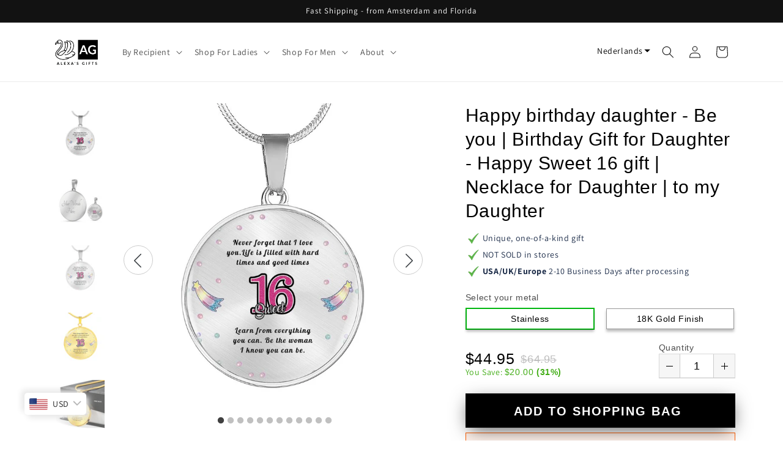

--- FILE ---
content_type: text/css
request_url: https://alexas.gifts/cdn/shop/t/24/assets/theme-shineon.scss.css?v=4962813049084158871738080903
body_size: 15338
content:
@import"//alexas.gifts/cdn/shop/t/24/assets/so-theme.css?v=103800800921202197031698482191";@import"//alexas.gifts/cdn/shop/t/24/assets/tailwind-shineon.css?v=67424070610787885031698482191";@import"https://fonts.googleapis.com/css?family=Tangerine:700";@import"https://fonts.googleapis.com/css2?family=Quattrocento:wght@700&display=swap";@font-face{font-family:Spartan MB Extra Bold;src:url(theme-shineon-SpartanMB-Extra-Bold.otf)}#ProductSection-product-template-shineon-e-and-g-upsell,#ProductSection-product-template-shineon{font-size:16px}*{-webkit-box-sizing:border-box;-moz-box-sizing:border-box;box-sizing:border-box}input,textarea,button,select{line-height:1.5}.unstyled{margin:0}.hide,.hidden{display:none}.hide-forced,.hidden-forced{display:none!important}@media (min-width: 576px){.hidden-sm-up{display:none!important}}@media (max-width: 575px){.hidden-sm-down{display:none!important}}.so-strike-through{text-decoration:line-through}.so-text-center{text-align:center}.so-text-left{text-align:left}.so-text-right{text-align:right}.so-text-strong{font-weight:700}.so-text-normal{font-weight:400}.so-text-normal-i{font-weight:400!important}.so-text-uppercase,.uppercase{text-transform:uppercase}.so-text-uppercase-important,.uppercase-important{text-transform:uppercase!important}.so-fontable-metal{font-family:Arial,Helvetica,Times New Roman!important}.so-mx-0{margin-left:0!important;margin-right:0!important}.so-my-0{margin-top:0!important;margin-bottom:0!important}.so-font-light{font-weight:300}.so-font-regular{font-weight:400}.so-font-heavy{font-weight:700}.so-left{text-align:left}.so-right{text-align:right}.so-center{text-align:center;margin-left:auto;margin-right:auto}.so-justify{text-align:justify}.so-hidden{display:none}.so-hidden-carousel{display:none;position:absolute!important}.so-img-responsive{width:100%;height:auto}.sopp-body{padding-bottom:20px}@media (min-width: 768px){.sopp-body{padding-top:30px;padding-bottom:80px}}.sopp-body h1.so{font-size:2.5rem}.sopp-body h2.so{font-size:2rem}.sopp-body h3.so{font-size:1.375rem}.sopp-body h4.so{font-size:1.125rem}.sopp-body h5.so{font-size:1rem}.sopp-body h6.so{font-size:.875rem}.sopp-body p.so{font-size:1.125rem;font-weight:200;line-height:1.8}.sopp-body p{line-height:1.4;margin-bottom:1rem;color:#3d4246}.sopp-body p.unstyled{margin-bottom:0}.sopp-body div.content{padding:0;width:100%}.sopp-body svg{vertical-align:middle}.sopp-body ul{margin:0;padding:0;list-style:none}body.loading:after{content:"";width:100%;height:100%;position:fixed;top:0;bottom:0;left:0;right:0;background-color:#fff;z-index:10}img{vertical-align:top}.so-container{width:100%;margin-left:auto!important;margin-right:auto!important}@media only screen and (min-width: 33.75em){.so-container{width:100%}}@media only screen and (min-width: 75em){.so-container{width:100%;max-width:1170px}}.so-container.so-product-wrap{margin-top:0;padding-top:0}.so-row{position:relative;width:100%}.so-row.so-row-fluid [class^=so-col]{margin-left:0;margin-right:4%}.so-row.so-row-fluid .so-col-12{margin:2% 0 .3rem}.so-row [class^=so-col],.so-row [class*=so-col]{float:left;margin:.5rem 2%;min-height:.125rem}.so-row:not(.so-row-flex):after{content:"";display:table;clear:both}.so-row-flex{display:flex}.so-visible-sm,.so-visible-md,.so-visible-xmd{display:none!important}.so-col-1,.so-col-2,.so-col-3,.so-col-4,.so-col-5,.so-col-6,.so-col-7,.so-col-8,.so-col-9,.so-col-10,.so-col-11,.so-col-12{width:96%}.so-col-1-sm{width:4.33333%}.so-col-2-sm{width:12.66667%}.so-col-3-sm{width:21%}.so-col-4-sm{width:29.33333%}.so-col-5-sm{width:37.66667%}.so-col-6-sm{width:46%}.so-col-7-sm{width:54.33333%}.so-col-8-sm{width:62.66667%}.so-col-9-sm{width:71%}.so-col-10-sm{width:79.33333%}.so-col-11-sm{width:87.66667%}.so-col-12-sm{width:96%}@media only screen and (min-width: 45em){.so-col-1{width:4.33333%}.so-col-2{width:12.66667%}.so-col-3{width:21%}.so-col-4{width:29.33333%}.so-col-5{width:37.66667%}.so-col-6{width:46%}.so-col-7{width:54.33333%}.so-col-8{width:62.66667%}.so-col-9{width:71%}.so-col-10{width:79.33333%}.so-col-11{width:87.66667%}.so-col-12{width:96%}.so-visible-md{display:block!important}.so-hidden-md{display:none!important}}.so-icons{display:inline-block;font-style:normal;font-variant:normal;text-rendering:auto;line-height:1;font-size:1em;width:1.125em;color:inherit;vertical-align:middle}span.money{font-weight:400}span.so_nobreak{white-space:nowrap}.so-product-pricing{line-height:1.6em;margin-bottom:.5em}#so-compare-at-label-wrap,.so-compare-at-label-wrap{color:#c40000;text-shadow:none;font-weight:400}@media (min-width: 992px){#so-compare-at-label-wrap,.so-compare-at-label-wrap{margin-left:10px}}@media (max-width: 767px){#so-compare-at-label-wrap,.so-compare-at-label-wrap{margin-right:10px}}#so-compare-at-label-wrap .so-compare-at-label,.so-compare-at-label-wrap .so-compare-at-label{text-decoration:line-through}#so-compare-at-savings-label,.so-compare-at-savings-label{color:#fff;background-color:#00b70f;padding:0 5px;margin-left:10px}.so-product-left,.so-product-right{vertical-align:top}@media only screen and (max-width: 45em){.so-row [class^=so-col].so-product-left{margin-bottom:0}.so-row [class^=so-col].so-product-right{margin-top:0}}.main-content{margin-top:0;padding:0}body:not(.template-index) .main-content{padding-top:0!important}@media (min-width: 1200px){.main-content.wrapper,.main-content .wrapper{min-width:1170px;max-width:100%}}.so-product .so-banner-top{text-align:center}.so-product.so-row .so-col-10:first-child:last-child{margin:.5rem auto!important;float:none!important}@media screen and (max-width: 500px){.so-product .product__price.with-quantity-selector{padding-left:0!important;justify-content:flex-start!important}.so-product .so-product-price.with-cro-design{flex-direction:row!important;position:relative}.so-product .so-product-title.with-cro-design{max-width:75%}}.so-product .so-btn-add-to-cart-with-quantity{display:flex;align-items:center}.so-product .so-btn-add-to-cart-with-quantity .product-quantity-w,.so-product .so-btn-add-to-cart-with-quantity .so-quantity-selector-wrap,.so-product .so-btn-add-to-cart-with-quantity .so-quantity-selector,.so-product .so-btn-add-to-cart-with-quantity .so-cart-qty-input{min-height:50px}.so-product .so-btn-add-to-cart-with-quantity .so-quantity-selector-wrap{margin-top:0!important}.so-product .so-btn-add-to-cart-with-quantity .so-cart-qty-input{height:100%}.so-product .so-btn-add-to-cart-with-quantity .so-btn-add-to-cart{margin-top:0;margin-left:10px;min-width:initial}.so-product .so-btn-add-to-cart-wrap{max-width:100%}.so-product a.so-ring-size-help-link{color:#00f}.so-product .so-variant-change-ring-size select{border-radius:0;width:100%}.so-product #ringsizer{min-height:40px!important;line-height:40px!important;text-transform:uppercase!important;border-radius:0!important;border:2px solid #deba75!important;display:block!important;padding:0 15px!important}.so-product #ringsizer span.find-my-ring-size-icon-wrap svg{width:27px}.so-product .so-field-wrap{margin-top:15px}.so-product .so-field-wrap.so-engraving-line1-wrap,.so-product .so-field-wrap:first-child{margin-top:0}.so-product .so-field-wrap .so-option-label{font-size:14px}.so-product .so-field-wrap .so-option-label .so-option-number{width:1.5em;height:1.5em;line-height:1.5em;background-color:#d94900;border-radius:50%;display:inline-block;text-align:center;color:#fff;margin-right:.5em}.so-product .so-field-wrap .so-option-label.so-option-label-styled{font-family:Raleway,Avenir Next Rounded,Helvetica,Arial,sans-serif;font-weight:700;margin:0 0 5px}.so-product .so-field-wrap .so-swatch .so-swatch-metal-icon,.so-product .so-field-wrap .so-swatch.hide-metal-swatch .so-swatch-metal{display:none}.so-product .so-field-wrap .so-swatch:not(.hide-metal-swatch):not(.so-swatch-with-box):not(.cro-design-product-true) .so-label-symbol-wrap{display:flex;justify-content:center;align-items:center}.so-product .so-field-wrap .so-swatch:not(.hide-metal-swatch):not(.so-swatch-with-box):not(.cro-design-product-true) .so-label-symbol-wrap .so-swatch-metal{border:2px solid #fff;border-radius:100%;box-shadow:0 4px 4px #d2dbe8;display:inline-block;width:20px;flex:0 0 20px;height:20px;margin-right:8px;margin-top:-2px}.so-product .so-field-wrap .so-swatch:not(.hide-metal-swatch):not(.so-swatch-with-box):not(.cro-design-product-true) .so-label-symbol-wrap .so-swatch-metal.so-swatch-metal-silver,.so-product .so-field-wrap .so-swatch:not(.hide-metal-swatch):not(.so-swatch-with-box):not(.cro-design-product-true) .so-label-symbol-wrap .so-swatch-metal.so-swatch-metal-other,.so-product .so-field-wrap .so-swatch:not(.hide-metal-swatch):not(.so-swatch-with-box):not(.cro-design-product-true) .so-label-symbol-wrap .so-swatch-metal.so-swatch-metal-stainless{background:linear-gradient(45deg,#a0a0a0,#e8e8e8 56%)}.so-product .so-field-wrap .so-swatch:not(.hide-metal-swatch):not(.so-swatch-with-box):not(.cro-design-product-true) .so-label-symbol-wrap .so-swatch-metal.so-swatch-metal-black{background:linear-gradient(45deg,#a0a0a0,#323232 56%)}.so-product .so-field-wrap .so-swatch:not(.hide-metal-swatch):not(.so-swatch-with-box):not(.cro-design-product-true) .so-label-symbol-wrap .so-swatch-metal.so-swatch-metal-gold,.so-product .so-field-wrap .so-swatch:not(.hide-metal-swatch):not(.so-swatch-with-box):not(.cro-design-product-true) .so-label-symbol-wrap .so-swatch-metal.so-swatch-metal-gold14solid,.so-product .so-field-wrap .so-swatch:not(.hide-metal-swatch):not(.so-swatch-with-box):not(.cro-design-product-true) .so-label-symbol-wrap .so-swatch-metal.so-swatch-metal-gold14{background:radial-gradient(ellipse farthest-corner at right bottom,#fedb37 0%,#fdb931 20%,transparent 80%),radial-gradient(ellipse farthest-corner at left top,#fff,#ffffac 8%,#d1b464)}.so-product .so-field-wrap .so-swatch:not(.hide-metal-swatch):not(.so-swatch-with-box):not(.cro-design-product-true) .so-label-symbol-wrap .so-swatch-metal .so-swatch-metal-icon{display:none}.so-product .so-field-wrap .so-swatch.metal-swatch-svg:not(.so-swatch-with-box) .so-swatch-metal{display:none!important}.so-product .so-field-wrap .so-swatch.metal-swatch-svg:not(.so-swatch-with-box) .so-swatch-metal-icon{border:2px solid #fff;border-radius:100%;box-shadow:0 4px 4px #d2dbe8;display:flex;align-items:center;justify-content:center;width:20px;flex:0 0 20px;height:20px;margin-right:8px;margin-top:-2px}.so-product .so-field-wrap .so-option-fieldset{text-align:center;padding:0;margin-bottom:.5rem;min-height:0;border:none}.so-product .so-field-wrap .so-option-fieldset *{box-sizing:border-box}.so-product .so-field-wrap .so-option-fieldset.so-swatch-metal-picker{padding:0;border:none}.so-product .so-field-wrap .so-option-fieldset .so-variant-change-metal,.so-product .so-field-wrap .so-option-fieldset .so-variant-change{display:flex}.so-product .so-field-wrap .so-option-fieldset .so-variant-change-metal.out-of-stock label.so-swatch,.so-product .so-field-wrap .so-option-fieldset .so-variant-change.out-of-stock label.so-swatch{color:#cdcdcd}.so-product .so-field-wrap .so-option-fieldset .so-variant-change-metal.out-of-stock label.so-swatch:hover,.so-product .so-field-wrap .so-option-fieldset .so-variant-change.out-of-stock label.so-swatch:hover{cursor:default}.so-product .so-field-wrap .so-option-fieldset .so-variant-change-metal.out-of-stock label.so-swatch:hover .notification,.so-product .so-field-wrap .so-option-fieldset .so-variant-change.out-of-stock label.so-swatch:hover .notification{display:block}.so-product .so-field-wrap .so-option-fieldset .so-variant-change-metal.out-of-stock label.so-swatch .so-label-symbol-wrap,.so-product .so-field-wrap .so-option-fieldset .so-variant-change.out-of-stock label.so-swatch .so-label-symbol-wrap{position:relative;white-space:nowrap}.so-product .so-field-wrap .so-option-fieldset .so-variant-change-metal.out-of-stock label.so-swatch .so-label-symbol-wrap:hover .notification,.so-product .so-field-wrap .so-option-fieldset .so-variant-change.out-of-stock label.so-swatch .so-label-symbol-wrap:hover .notification{display:inline-block}.so-product .so-field-wrap .so-option-fieldset .so-variant-change-metal.out-of-stock label.so-swatch .so-label-symbol-wrap .notification,.so-product .so-field-wrap .so-option-fieldset .so-variant-change.out-of-stock label.so-swatch .so-label-symbol-wrap .notification{display:inline-block;color:#555}@media (min-width: 1200px){.so-product .so-field-wrap .so-option-fieldset .so-variant-change-metal.out-of-stock label.so-swatch .so-label-symbol-wrap .notification,.so-product .so-field-wrap .so-option-fieldset .so-variant-change.out-of-stock label.so-swatch .so-label-symbol-wrap .notification{display:none;position:absolute;top:-120%;left:50%;transform:translate(-50%);background-color:#e2e2e2;padding:2px 10px;color:#555}}.so-product .so-field-wrap .so-option-fieldset .so-variant-change.so-hidden,.so-product .so-field-wrap .so-option-fieldset .so-variant-change.so-inactive-metal,.so-product .so-field-wrap .so-option-fieldset .so-variant-change-metal.so-hidden,.so-product .so-field-wrap .so-option-fieldset .so-variant-change-metal.so-inactive-metal{display:none!important}.so-product .so-field-wrap .so-option-fieldset .text-overflowed+.text-overflowed{margin-top:5px}@media (min-width: 768px) and (max-width: 991px){.so-product .so-field-wrap .so-option-fieldset .text-overflowed label.so-swatch{white-space:normal!important}}.so-product .so-field-wrap .so-option-fieldset .text-overflowed label.so-swatch span{white-space:normal}.so-product .so-field-wrap .so-option-fieldset .text-overflowed label.so-swatch .so-translation-with-metal{justify-content:center}.so-product .so-field-wrap .so-option-fieldset .text-overflowed label.so-swatch .so-translation-with-metal .metal{margin-top:-3px;margin-right:10px}.so-product .so-field-wrap .so-option-fieldset .so-col-6.so-variant-change-metal:only-child{width:100%!important}.so-product .so-field-wrap .so-option-fieldset label.so-swatch{cursor:pointer;margin:0;background-color:#fff;border:1px solid #999999;padding:6px 15px;text-align:center;width:100%;color:#000;font-size:14px;display:inline-block;box-shadow:0 4px 4px #00000040}.so-product .so-field-wrap .so-option-fieldset label.so-swatch span{line-height:20px;margin-bottom:0!important;display:inline-block;font-weight:500;text-transform:capitalize;white-space:nowrap}.so-product .so-field-wrap .so-option-fieldset label.so-swatch div.so-label-symbol-wrap{line-height:20px;width:100%}.so-product .so-field-wrap .so-option-fieldset label.so-swatch.so-swatch-with-box{white-space:nowrap}.so-product .so-field-wrap select.so-variant-selector{width:96%;border-radius:0;padding:12px 16px 8px;min-height:40px;line-height:1!important;font-weight:700;text-transform:uppercase;color:#000;font-size:14px}.so-product .so-field-wrap select.so-variant-selector option.so-hidden,.so-product .so-field-wrap select.so-variant-selector option.so-inactive-metal{display:none!important}.so-product .so-field-wrap.so-custom-property-flex-wrap{margin-top:0;display:-webkit-box;display:-webkit-flex;display:-ms-flexbox;display:flex;-webkit-box-orient:horizontal;-webkit-box-direction:normal;-webkit-flex-direction:row;-ms-flex-direction:row;flex-direction:row;-webkit-box-pack:justify;-webkit-justify-content:space-between;-ms-flex-pack:justify;justify-content:space-between;-webkit-box-align:center;-webkit-align-items:center;-ms-flex-align:center;align-items:center}.so-product .so-field-wrap.so-custom-property-flex-wrap *{box-sizing:border-box}.so-product .so-field-wrap.so-custom-property-flex-wrap.so-engraving-lines{-webkit-box-align:end;-webkit-align-items:flex-end;-ms-flex-align:end;align-items:flex-end}.so-product .so-field-wrap.so-custom-property-flex-wrap>div{-webkit-box-flex:0;-webkit-flex:1 1 49%;-ms-flex:1 1 49%;flex:1 1 49%}.so-product .so-field-wrap.so-custom-property-flex-wrap>div .so-engraving-input{padding:5px;font-size:16px;width:100%;font-family:Tangerine,serif!important;font-weight:700;border:1px solid #e2e2e2;-webkit-border-radius:0;-moz-border-radius:0;border-radius:0;text-align:center}.so-product .so-field-wrap.so-custom-property-flex-wrap>div.so-variant-change-ring-size{-webkit-box-flex:.9;-webkit-flex-grow:.9;-ms-flex-positive:.9;flex-grow:.9}.so-product .so-field-wrap.so-custom-property-flex-wrap[data-shape=cross] div.so-engraving-input-wrap{-webkit-box-flex:.9;-webkit-flex-grow:.9;-ms-flex-positive:.9;flex-grow:.9}.so-product .so-field-wrap.so-custom-property-flex-wrap[data-shape=cross] div.so-engraving-input-wrap.so-engraving-line1-wrap{max-width:40%}.so-product .so-field-wrap.so-custom-property-flex-wrap[data-shape=cross] div.so-engraving-input-wrap.so-engraving-line1-wrap .so-engraving-input{font-family:Spartan MB Extra Bold,sans-serif}.so-product .so-field-wrap.so-custom-property-flex-wrap .so-engraving-input-wrap label{font-weight:500;margin-bottom:0}.so-product .so-option-label-metal+.so-field-wrap{margin-top:0}@media only screen and (max-width: 1024px){.so-product #so-step-buttons .so-bu-buttons{font-size:.9em!important}}.so-product ul.so-tabs,.so-product ul.so-tabs-content{margin:0 0 15px;padding:0}.so-product ul.so-tabs>li,.so-product ul.so-tabs-content>li{list-style-type:none}.so-product ul.so-tabs>li p,.so-product ul.so-tabs-content>li p{margin-bottom:10px}.so-product ul.so-tabs-product{font-size:0}.so-product ul.so-tabs-product li{border-top:1px solid #eee;display:inline-block;width:50%;margin-right:0;line-height:30px;font-size:15px;text-transform:uppercase;text-align:center}.so-product ul.so-tabs-product li.so-active{border-bottom:2px solid #666}.so-product .so-tabs .so-active{font-weight:700}ul.so-tabs-content.so-tabs-content-product li img{max-width:100%}.so-product-title,.so-product-variants-wrap,.so-payment-options-wrap{width:100%}.so-product-title h1,.so-product-variants-wrap h1,.so-payment-options-wrap h1{margin-bottom:0}@media (max-width: 991px){.so-product-title h1,.so-product-variants-wrap h1,.so-payment-options-wrap h1{margin-top:15px}}@media (min-width: 992px){.so-product-title h1,.so-product-variants-wrap h1,.so-payment-options-wrap h1{margin-top:0}}@media (max-width: 991px){.so-product-variants-wrap{margin-bottom:15px}.so-product-variants-wrap .so-field-wrap{padding-bottom:8px;border-bottom:1px solid #ddd}}.product-tags{margin-bottom:15px}@media (max-width: 767px){.product-tags{margin:10px 0}}@media (min-width: 768px){.product-tags{display:none}}.product-tags .tag{text-transform:capitalize;display:inline-flex;vertical-align:top;align-items:center;padding:5px 12px;color:#fff;margin-right:10px;border:1px solid transparent;font-family:Avenir}@media (min-width: 992px){.product-tags .tag{padding:8px 15px}}@media (max-width: 767px){.product-tags .tag{margin-bottom:6px}}.product-tags .tag svg,.product-tags .tag i{margin-right:3px}.product-tags .tag svg{margin-right:4px;width:10px;fill:#fff;height:16px;margin-top:1px}.product-tags .tag#product-form-options-wrap .so-option-fieldset.so-row-usa-made svg{margin-right:4px;width:28px;height:14px}#product-form-options-wrap .so-option-fieldset:not(.so-row){display:flex;margin-right:-10px;margin-left:-10px;align-items:flex-start;flex-wrap:wrap}#product-form-options-wrap .so-option-fieldset:not(.so-row) .so-label-cell-pad{margin-right:10px;margin-left:10px}#product-form-options-wrap .so-option-fieldset.so-row{margin-right:-2%;margin-left:-2%;width:auto}#product-form-options-wrap .so-option-fieldset.so-row .so-label-cell-pad{min-width:46%}#product-form-options-wrap .so-option-fieldset .so-label-cell-pad{flex:1;min-width:calc(50% - 20px)}#product-form-options-wrap input,#product-form-options-wrap textarea,#product-form-options-wrap select{margin:0;line-height:1.2}img.so-featured-image{width:100%;height:auto}img.zoomImg{background-color:#fff}img.so-lazy{opacity:1;transition:opacity 1s}img.so-lazy[data-src]{opacity:0}.so_slick-arrow{-webkit-filter:invert(35%);filter:invert(35%);text-shadow:1px 1px 2px #f5f5f5;z-index:100}.so_slick-arrow svg{fill:#3d4246!important}.so_slick-prev{margin-left:30px}.so_slick-next{margin-right:30px}.so_slick-prev{padding-right:2px!important}.so_slick-next{padding-left:3px!important}.so_slick-prev,.so_slick-next{width:48px!important;height:48px!important;background-color:#fff!important;border-radius:100%;-webkit-filter:none!important;filter:none!important;border:1px solid #ccc!important}@media (max-width: 991px){.so_slick-prev,.so_slick-next{display:none!important}}.so_slick-prev:before,.so_slick-next:before{display:none}.so-product-content,.so-product-description-wrap,.so-additional-content{margin:40px 0}[itemprop=description] ul,.so-product-content ul{margin-bottom:2rem;padding-left:15px}[itemprop=description] ul li,.so-product-content ul li{list-style:disc;list-style-position:inside}#so-payment-options-wrap{margin:.5em auto}.product-quantity-w{display:flex}@media (min-width: 992px){.product-quantity-w{margin-top:10px;align-items:flex-end}}@media (max-width: 991px){.product-quantity-w{align-items:center}}.product-quantity-w{margin-right:10px}@media (min-width: 992px){.product-quantity-w{flex:0 0 125px}}@media (max-width: 991px){.product-quantity-w{flex:0 0 110px}}@media (max-width: 767px){.product-quantity-w{flex:0 0 125px}}@media (max-width: 767px){.product-quantity-w{margin-bottom:3px}}.so-payment-options{display:flex}.below-atc .so-payment-options{justify-content:center;margin-top:15px}@media (min-width: 768px){.so-payment-options{margin-bottom:-4px}}@media (max-width: 1199px){.so-payment-options{flex-wrap:wrap}}.so-payment-options .payment-bancontact{width:36px;height:24px;border-radius:3px;border:1px solid #e7e8e9;margin:0 4px 4px 0}.so-payment-options [class^=payment_option_]{height:0;width:43px;padding-bottom:27px;margin:0 8px 4px 0;background-size:auto 100%}@media (min-width: 1200px){.so-payment-options [class^=payment_option_]{margin-right:2px}}.so-payment-options [class^=payment_option_]:first-child{margin-left:0}.so-payment-options [class^=payment_option_]:last-child{margin-right:0}.so-payment-options .payment_option_visa{background-position:0 0}.so-payment-options .payment_option_master{background-position:16.666666% 0}.so-payment-options .payment_option_american_express{background-position:33.333333% 0}.so-payment-options .payment_option_discover{background-position:49.99% 0}.so-payment-options .payment_option_apple_pay{background-position:66.66666% 0}.so-payment-options .payment_option_amazon{background-position:83.3333333% 0}.so-payment-options .payment_option_paypal{background-position:100% 0}.so-payment-options>img{margin:0 4px 4px 0}.so-payment-option-security-seal-wrap{margin:.5em auto;max-width:100%}.so-cart-continue-wrap{padding:30px 0;text-align:center}.so-atc-overlay{position:absolute;top:0;left:0;opacity:0;height:70px;width:100%;z-index:10000}.so-blink{animation:blinker 1s linear infinite}#so-gallery-wrap .so-col-images-featured-wrap{position:relative;overflow:hidden}@media (min-width: 768px){#so-gallery-wrap .so-col-images-featured-wrap{margin-bottom:40px!important}}#so-gallery-wrap .so-col-images-featured-wrap.so-col-12{margin:0;width:100%}.so-grayscale-filter img,img.so-grayscale-filter{-webkit-filter:grayscale(100%);filter:grayscale(100%)}@keyframes blinker{50%{opacity:0}}@media only screen and (max-width: 45em){.so-tabs-product li{font-size:12px!important}.so-hidden-sm{display:none!important}.so-visible-sm{display:block!important}}@media only screen and (max-width: 33.75em){.so-product .so-btn-add-to-cart-wrap .so-btn-add-to-cart.disabled,.so-product .so-btn-add-to-cart-wrap .so-btn-add-to-cart-vanity.disabled,.so-product .so-btn-add-to-cart-wrap .so-bu-confirm-design-style-add-to-cart.disabled{opacity:.7}#product-form-options-wrap .so-engraving-lines .so-engraving-line1-wrap,#product-form-options-wrap .so-engraving-lines .so-engraving-line2-wrap{display:-webkit-box;display:-webkit-flex;display:-ms-flexbox;display:flex;-webkit-box-orient:vertical;-webkit-box-direction:normal;-webkit-flex-direction:column;-ms-flex-direction:column;flex-direction:column;-webkit-flex-wrap:wrap;-ms-flex-wrap:wrap;flex-wrap:wrap;min-width:100%;-webkit-flex-basis:100%;-ms-flex-preferred-size:100%;flex-basis:100%}#product-form-options-wrap .so-engraving-lines .so-engraving-line1-wrap>div,#product-form-options-wrap .so-engraving-lines .so-engraving-line2-wrap>div{padding-left:0;width:100%;-webkit-box-flex:1;-webkit-flex-grow:1;-ms-flex-positive:1;flex-grow:1}#product-form-options-wrap .so-field-wrap{margin-top:.5rem}.so-product .so-btn-add-to-cart,.so-btn-add-to-cart-vanity,.so-product .so-bu-confirm-design-style-add-to-cart{font-size:1em;line-height:1}}@media only screen and (max-width: 22.5em){.so-product .so-field-wrap.so-custom-property-flex-wrap>div{-webkit-flex-basis:100%;-ms-flex-preferred-size:100%;flex-basis:100%;margin-bottom:5px}}.d-flex{display:flex}.d-flex-wrap{flex-wrap:wrap}.align-center{align-items:center}.d-flex-column{flex-direction:column}#shopify-section-cart-shineon{max-width:100%!important}#shopify-section-cart-shineon .cart-shineon{max-width:1200px;margin:auto}#shopify-section-cart-shineon .so-cart-callout{border-bottom:1px solid #e8e9eb}#shopify-section-cart-shineon .so-cart-callout .so-cart-callout-text{margin-left:5px}#shopify-section-cart-shineon .so-cart-callout .cart-callout-icon{margin-right:7.5px}#shopify-section-cart-shineon .so-cart-callout .cart-callout-icon svg{font-size:1em}#shopify-section-cart-shineon .so-cart-callout>div.container p{padding:5px 10px}@media only screen and (max-width: 991px){#shopify-section-cart-shineon .container{width:100%}}#shopify-section-cart-shineon .so-cart-shineon-form{display:flex;flex-wrap:wrap;align-items:stretch;margin-bottom:0}@media (max-width: 767px){#shopify-section-cart-shineon .so-cart-shineon-form{flex-direction:column}}#shopify-section-cart-shineon .so-cart-shineon-form .so-cart-price{margin-right:7.5px}@media (min-width: 768px){#shopify-section-cart-shineon .so-cart-shineon-form .so-cart-items{width:65%}}@media (min-width: 992px){#shopify-section-cart-shineon .so-cart-shineon-form .so-cart-items{width:70%}}#shopify-section-cart-shineon .so-cart-shineon-form .so-cart-items .so-cart-item{padding:1rem;align-items:stretch}@media (max-width: 767px){#shopify-section-cart-shineon .so-cart-shineon-form .so-cart-items .so-cart-item{flex-flow:row}}@media (max-width: 767px){#shopify-section-cart-shineon .so-cart-shineon-form .so-cart-items .so-cart-item .so-cart-meta{text-align:left;padding:0 15px}}@media (max-width: 991px){#shopify-section-cart-shineon .so-cart-shineon-form .so-cart-items .so-cart-item .so-cart-meta .so-cart-qty{border-color:#ececec}#shopify-section-cart-shineon .so-cart-shineon-form .so-cart-items .so-cart-item .so-cart-meta .so-cart-qty .so-product-minus,#shopify-section-cart-shineon .so-cart-shineon-form .so-cart-items .so-cart-item .so-cart-meta .so-cart-qty .so-product-plus{background-color:transparent;border:0}}#shopify-section-cart-shineon .so-cart-shineon-form .so-cart-items .so-cart-item a.so-product-title{text-transform:none}#shopify-section-cart-shineon .so-cart-shineon-form .so-cart-items .so-cart-item:last-of-type{border-bottom:0}#shopify-section-cart-shineon .so-cart-shineon-form .so-cart-items .so-cart-item .so-cart-remove-wrap{margin-top:0}#shopify-section-cart-shineon .so-cart-shineon-form .so-cart-summary{font-size:14px;padding:3px}@media (min-width: 768px){#shopify-section-cart-shineon .so-cart-shineon-form .so-cart-summary{width:35%}}@media (min-width: 992px){#shopify-section-cart-shineon .so-cart-shineon-form .so-cart-summary{width:30%}}#shopify-section-cart-shineon .so-cart-shineon-form .so-cart-summary .summary-item{padding:9.8px 15px}#shopify-section-cart-shineon .so-cart-shineon-form .so-cart-summary .summary-item.wrap__cart_totals>div{margin:0;font-size:inherit}#shopify-section-cart-shineon .so-cart-shineon-form .so-cart-summary .summary-item.wrap__cart_totals>div .wrap__cart__subtotal{font-size:18px;margin:0;font-weight:700}#shopify-section-cart-shineon .so-cart-shineon-form .so-cart-summary .summary-item.wrap__cart_totals>div .money{padding-left:15px}#shopify-section-cart-shineon .so-cart-shineon-form .so-cart-summary .summary-item.wrap__cart_totals>div .cart__shipping,#shopify-section-cart-shineon .so-cart-shineon-form .so-cart-summary .summary-item.wrap__cart_totals>div .sub-header{margin:0}@media (max-width: 767px){#shopify-section-cart-shineon .so-cart-shineon-form .so-cart-summary .summary-item.wrap__cart_totals>div .cart__shipping,#shopify-section-cart-shineon .so-cart-shineon-form .so-cart-summary .summary-item.wrap__cart_totals>div .sub-header{font-weight:700}}#shopify-section-cart-shineon .so-cart-shineon-form .so-cart-summary .summary-item+.summary-item{border-top:1px solid #e8e9eb}#shopify-section-cart-shineon .so-cart-shineon-form .so-cart-summary .summary-item.header{font-size:20px;margin-bottom:0;line-height:1.8;font-weight:700;display:none}@media (min-width: 768px){#shopify-section-cart-shineon .so-cart-shineon-form .so-cart-summary .summary-item.header{display:block}}@media (max-width: 767px){#shopify-section-cart-shineon .so-cart-shineon-form .so-cart-summary .summary-item{text-align:center}#shopify-section-cart-shineon .so-cart-shineon-form .so-cart-summary .summary-item .sub-header{line-height:1.8}}@media (min-width: 768px){#shopify-section-cart-shineon .so-cart-shineon-form .so-cart-summary .summary-item .sub-header{display:none}}#shopify-section-cart-shineon .so-cart-shineon-form .so-cart-summary .summary-item .callouts-guarantee-secure{flex-direction:row;padding-top:9.8px;padding-bottom:9.8px}@media (max-width: 767px){#shopify-section-cart-shineon .so-cart-shineon-form .so-cart-summary .summary-item .callouts-guarantee-secure{align-items:center}}@media (min-width: 768px){#shopify-section-cart-shineon .so-cart-shineon-form .so-cart-summary .summary-item .callouts-guarantee-secure{flex-direction:column}}@media (max-width: 767px){#shopify-section-cart-shineon .so-cart-shineon-form .so-cart-summary .summary-item .callouts-guarantee-secure .callout-guarantee{flex:0 0 70%}#shopify-section-cart-shineon .so-cart-shineon-form .so-cart-summary .summary-item .callouts-guarantee-secure .callout-secure{flex:0 0 30%}}#shopify-section-cart-shineon .so-cart-shineon-form .so-cart-summary .summary-item .callouts-guarantee-secure .d-flex{align-items:center}@media (min-width: 768px){#shopify-section-cart-shineon .so-cart-shineon-form .so-cart-summary .summary-item .callouts-guarantee-secure>.flex-item+.flex-item{margin-top:13.06667px}}#shopify-section-cart-shineon .so-cart-shineon-form .so-cart-summary .summary-item .callouts-guarantee-secure .icon{width:37.5px;flex:0 0 30px;margin-right:7.5px;text-align:center;font-size:19.6px}#shopify-section-cart-shineon .so-cart-shineon-form .so-cart-summary .summary-item .callouts-guarantee-secure .icon img{max-width:100%}#shopify-section-cart-shineon .so-cart-shineon-form .so-cart-summary .so-cart-flex{padding:9.8px 15px}@media (min-width: 768px){#shopify-section-cart-shineon .so-cart-shineon-form .so-cart-summary .so-cart-flex{padding:9.8px 6px}}#shopify-section-cart-shineon .so-cart-shineon-form .so-cart-summary .so-cart-flex.so-security-seal{padding-bottom:19.6px}#shopify-section-cart-shineon .so-cart-shineon-form .so-cart-summary .so-cart-flex.so-proceed-checkout-wrap,#shopify-section-cart-shineon .so-cart-shineon-form .so-cart-summary .so-cart-flex.so-security-seal{padding-top:0}#shopify-section-cart-shineon .so-cart-shineon-form .so-cart-summary .so-cart-flex.so-proceed-checkout-wrap .so-proceed-checkout-btn{font-size:18px}@media (max-width: 1024px){#shopify-section-cart-shineon .so-cart-shineon-form .so-cart-summary .so-cart-flex.so-proceed-checkout-wrap .so-proceed-checkout-btn{font-size:16px}}#shopify-section-cart-shineon .so-cart-shineon-form .so-cart-summary .so-cart-flex.so-proceed-checkout-wrap .so-payment-methods{padding-top:10px}.so-custom-fields-wrap-without-grid-display{width:100%;display:flex;flex-direction:column;padding:0 15px}@media (min-width: 768px){.so-custom-fields-wrap-without-grid-display{padding:0 43px}}.so-custom-fields-wrap-without-grid-display .so-custom-field-wrap+.so-custom-field-wrap{margin-top:13px}.so-custom-fields-wrap-without-grid-display .so-custom-field-wrap input[type=text]{border:2px solid #c7c7c7;padding:5px 25px;height:50px;text-align:left;margin-bottom:0}.so-custom-fields-wrap-without-grid-display .so-custom-field-wrap input[type=text]::-webkit-input-placeholder{font-size:14px;font-family:Avenir Next;font-style:normal}.so-custom-fields-wrap-without-grid-display .so-custom-field-wrap input[type=text]::-moz-placeholder{font-size:14px;font-family:Avenir Next;font-style:normal}.so-custom-fields-wrap-without-grid-display .so-custom-field-wrap input[type=text]:-ms-input-placeholder{font-size:14px;font-family:Avenir Next;font-style:normal}.so-custom-fields-wrap-without-grid-display .so-custom-field-wrap input[type=text]:-moz-placeholder{font-size:14px;font-family:Avenir Next;font-style:normal}@media (min-width: 768px){.so-custom-fields-wrap-without-grid-display+.so-modal-btn-add-to-cart-wrap{margin-top:20px}}@media (min-width: 992px){.so-custom-fields-wrap-without-grid-display+.so-modal-btn-add-to-cart-wrap{margin-top:30px}}.engraving-only .so-custom-field-wrap{margin-top:22px}.engraving-only .so-custom-field-info+.so-custom-field-wrap{margin-top:0}.so-custom-fields-wrap{display:grid;grid-template-columns:repeat(12,calc(100% / 12));grid-column-gap:5px;grid-row-gap:5px;width:calc(100% - 55px);margin-top:15px}.so-custom-field-wrap{display:inline-flex;flex-direction:column;grid-column-end:span 12}.so-custom-field-wrap.birthstone-engraving label{font-weight:400}.so-custom-field-wrap.birthstone-engraving .so-custom-field-info{text-transform:capitalize}.so-custom-field-wrap.birthstone-engraving .option-name{font-weight:700}.so-custom-field-wrap label{font-family:Raleway,Avenir Next Rounded,Helvetica,Arial,sans-serif;font-size:14px;font-weight:700;margin:0 0 5px}.so-custom-field-wrap input[type=text]{width:100%;max-width:100%;padding:5px;font-size:16px;font-family:Tangerine,serif;font-weight:700;border:1px solid #e2e2e2;border-radius:0;text-align:center;background-color:transparent}.so-custom-field-wrap input[type=text]:focus{box-shadow:none;outline:none}.so-custom-field-wrap input[type=text]::-webkit-input-placeholder{font-size:16px;font-style:italic;font-family:PT Sans,Avenir Next Rounded,Helvetica,Arial,sans-serif;font-weight:400}.so-custom-field-wrap input[type=text]::-moz-placeholder{font-size:16px;font-style:italic;font-family:PT Sans,Avenir Next Rounded,Helvetica,Arial,sans-serif;font-weight:400}.so-custom-field-wrap input[type=text]:-ms-input-placeholder{font-size:16px;font-style:italic;font-family:PT Sans,Avenir Next Rounded,Helvetica,Arial,sans-serif;font-weight:400}.so-custom-field-wrap input[type=text]:-moz-placeholder{font-size:16px;font-style:italic;font-family:PT Sans,Avenir Next Rounded,Helvetica,Arial,sans-serif;font-weight:400}.so-custom-field-wrap .select-centered-wrap{position:relative}.so-custom-field-wrap .select-centered-wrap .select-centered-placeholder{position:absolute;left:2px;top:50%;transform:translateY(-50%);pointer-events:none;width:calc(100% - 24px);padding-left:24px;background-color:#fff;text-align:center}.so-custom-field-wrap .select-centered-wrap select{width:100%}.so-custom-field-wrap select{border:1px solid #e2e2e2;border-radius:0}.so-custom-field-wrap.so-cf-col-1{grid-column-end:span 1}.so-custom-field-wrap.so-cf-col-2{grid-column-end:span 2}.so-custom-field-wrap.so-cf-col-3{grid-column-end:span 3}.so-custom-field-wrap.so-cf-col-4{grid-column-end:span 4}.so-custom-field-wrap.so-cf-col-5{grid-column-end:span 5}.so-custom-field-wrap.so-cf-col-6{grid-column-end:span 6}.so-custom-field-wrap.so-cf-col-7{grid-column-end:span 7}.so-custom-field-wrap.so-cf-col-8{grid-column-end:span 8}.so-custom-field-wrap.so-cf-col-9{grid-column-end:span 9}.so-custom-field-wrap.so-cf-col-10{grid-column-end:span 10}.so-custom-field-wrap.so-cf-col-11{grid-column-end:span 11}.so-custom-field-wrap.so-cf-col-12{grid-column-end:span 12}.so-custom-field-wrap .so-custom-field-birthstone-wrap{display:flex;flex-wrap:wrap;margin-right:-3px;margin-left:3px}.so-custom-field-wrap #big-img-w{flex:0 0 100%;text-align:center;margin:0 0 10px}.so-custom-field-wrap .so-custom-field-birthstone-label{margin:0 3px 10px;font-weight:400;border:1px solid #e5e5e5;border-radius:0;text-align:center;cursor:pointer;padding:10px 0;flex:1 1 calc(25% - 6px)}@media (min-width: 1200px){.so-custom-field-wrap .so-custom-field-birthstone-label{flex:1 1 calc(16.66667% - 6px)}}.so-custom-field-wrap .so-custom-field-birthstone-label input[type=radio]{display:none}.so-custom-field-wrap .so-custom-field-birthstone-label.disabled{opacity:.3;cursor:not-allowed}.so-custom-field-wrap .so-custom-field-birthstone-label .so-custom-field-birthstone-circle{min-height:70px;width:55px;max-width:55px;margin:0 auto 10px;background:url(//alexas.gifts/cdn/shop/t/24/assets/theme-shineon-birthstones.png?v=178986444281752575691698482191) no-repeat;background-size:400px}.so-custom-field-wrap .so-custom-field-birthstone-label .so-custom-field-birthstone-circle.Jan,.so-custom-field-wrap .so-custom-field-birthstone-label .so-custom-field-birthstone-circle.January{background-position:-38px -43px}.so-custom-field-wrap .so-custom-field-birthstone-label .so-custom-field-birthstone-circle.Feb,.so-custom-field-wrap .so-custom-field-birthstone-label .so-custom-field-birthstone-circle.February{background-position:-128px -43px}.so-custom-field-wrap .so-custom-field-birthstone-label .so-custom-field-birthstone-circle.Mar,.so-custom-field-wrap .so-custom-field-birthstone-label .so-custom-field-birthstone-circle.March{background-position:-216px -43px}.so-custom-field-wrap .so-custom-field-birthstone-label .so-custom-field-birthstone-circle.Apr,.so-custom-field-wrap .so-custom-field-birthstone-label .so-custom-field-birthstone-circle.April{background-position:-305px -43px}.so-custom-field-wrap .so-custom-field-birthstone-label .so-custom-field-birthstone-circle.May{background-position:-38px -163px}.so-custom-field-wrap .so-custom-field-birthstone-label .so-custom-field-birthstone-circle.Jun,.so-custom-field-wrap .so-custom-field-birthstone-label .so-custom-field-birthstone-circle.June{background-position:-128px -163px}.so-custom-field-wrap .so-custom-field-birthstone-label .so-custom-field-birthstone-circle.Jul,.so-custom-field-wrap .so-custom-field-birthstone-label .so-custom-field-birthstone-circle.July{background-position:-216px -163px}.so-custom-field-wrap .so-custom-field-birthstone-label .so-custom-field-birthstone-circle.Aug,.so-custom-field-wrap .so-custom-field-birthstone-label .so-custom-field-birthstone-circle.August{background-position:-305px -163px}.so-custom-field-wrap .so-custom-field-birthstone-label .so-custom-field-birthstone-circle.Sep,.so-custom-field-wrap .so-custom-field-birthstone-label .so-custom-field-birthstone-circle.September{background-position:-38px -283px}.so-custom-field-wrap .so-custom-field-birthstone-label .so-custom-field-birthstone-circle.Oct,.so-custom-field-wrap .so-custom-field-birthstone-label .so-custom-field-birthstone-circle.October{background-position:-128px -283px}.so-custom-field-wrap .so-custom-field-birthstone-label .so-custom-field-birthstone-circle.Nov,.so-custom-field-wrap .so-custom-field-birthstone-label .so-custom-field-birthstone-circle.November{background-position:-216px -283px}.so-custom-field-wrap .so-custom-field-birthstone-label .so-custom-field-birthstone-circle.Dec,.so-custom-field-wrap .so-custom-field-birthstone-label .so-custom-field-birthstone-circle.December{background-position:-305px -283px}.so-custom-field-wrap.selected-birthstone .so-custom-field-birthstone-label{flex:0 0 calc(25% - 6px)}@media (min-width: 1200px){.so-custom-field-wrap.selected-birthstone .so-custom-field-birthstone-label{flex:0 0 calc(16.66667% - 6px)}}.so-custom-field-wrap.selected-birthstone .so-custom-field-birthstone-label.selected{border-color:#d3a841;position:relative}.so-custom-field-wrap.selected-birthstone .so-custom-field-birthstone-label.selected:after{content:"";position:absolute;top:0;right:0;background-color:#d3a841;width:18px;height:18px}.so-custom-field-wrap.selected-birthstone .so-custom-field-birthstone-label.selected:before{content:"x";position:absolute;top:3px;right:5px;line-height:9px;z-index:1;color:#fff}@media only screen and (max-width: 768px){.so-custom-field-wrap .so-custom-field-birthstone-wrap{grid-template-columns:repeat(4,auto);grid-template-rows:auto auto auto}.so-custom-field-wrap.so-cf-col-1,.so-custom-field-wrap.so-cf-col-2,.so-custom-field-wrap.so-cf-col-3,.so-custom-field-wrap.so-cf-col-4,.so-custom-field-wrap.so-cf-col-5,.so-custom-field-wrap.so-cf-col-6,.so-custom-field-wrap.so-cf-col-7,.so-custom-field-wrap.so-cf-col-8,.so-custom-field-wrap.so-cf-col-9,.so-custom-field-wrap.so-cf-col-10,.so-custom-field-wrap.so-cf-col-11{grid-column-end:span 12}}/*!
 * Bootstrap v3.4.1 (https://getbootstrap.com/)
 * Copyright 2011-2019 Twitter, Inc.
 * Licensed under MIT (https://github.com/twbs/bootstrap/blob/master/LICENSE)
 *
 * BEGIN: ShineOn Bootstrap Modal Minimal CSS
 */[role=button]{cursor:pointer}.fade{opacity:0;-webkit-transition:opacity .15s linear;-o-transition:opacity .15s linear;transition:opacity .15s linear}.fade.in{opacity:1}.collapse{display:none}.collapse.in{display:block}tr.collapse.in{display:table-row}tbody.collapse.in{display:table-row-group}.collapsing{position:relative;height:0;overflow:hidden;-webkit-transition-property:height,visibility;-o-transition-property:height,visibility;transition-property:height,visibility;-webkit-transition-duration:.35s;-o-transition-duration:.35s;transition-duration:.35s;-webkit-transition-timing-function:ease;-o-transition-timing-function:ease;transition-timing-function:ease}.close{float:right;font-size:21px;font-weight:700;line-height:1;color:#000;text-shadow:0 1px 0 #ffffff;filter:alpha(opacity=20);opacity:.2}.close:hover,.close:focus{color:#000;text-decoration:none;cursor:pointer;filter:alpha(opacity=50);opacity:.5}button.close{padding:0;cursor:pointer;background:transparent;border:0;-webkit-appearance:none;appearance:none}.modal-open{overflow:hidden}.so-modal{position:fixed;top:0;right:0;bottom:0;left:0;z-index:1050;display:none;overflow:hidden;-webkit-overflow-scrolling:touch;outline:0}.so-modal.fade .so-modal-dialog{-webkit-transform:translate(0,-25%);-ms-transform:translate(0,-25%);-o-transform:translate(0,-25%);transform:translateY(-25%);-webkit-transition:-webkit-transform .3s ease-out;-o-transition:-o-transform .3s ease-out;transition:transform .3s ease-out}.so-modal.in .so-modal-dialog{-webkit-transform:translate(0,0);-ms-transform:translate(0,0);-o-transform:translate(0,0);transform:translate(0)}.so-modal-open .so-modal{overflow-x:hidden;overflow-y:auto}.so-modal-dialog{position:relative;width:auto}.so-modal-backdrop{position:fixed;top:0;right:0;bottom:0;left:0;z-index:1040;background-color:#010f2ce8}.so-modal-backdrop.fade{filter:alpha(opacity=0);opacity:0}.so-modal-backdrop.in{filter:alpha(opacity=50);opacity:1}.so-modal-header .close{margin-top:-2px}.so-modal-title{margin:0;line-height:1.42857143}.so-modal-body{position:relative}.so-modal-footer{padding:0 15px 15px;text-align:right}.so-modal-footer .btn+.btn{margin-bottom:0;margin-left:5px}.so-modal-footer .btn-group .btn+.btn{margin-left:-1px}.so-modal-footer .btn-block+.btn-block{margin-left:0}.so-modal-scrollbar-measure{position:absolute;top:-9999px;width:50px;height:50px;overflow:scroll}@media (min-width: 992px){.so-modal-dialog{width:600px;margin-left:auto;margin-right:auto}.so-modal-content{-webkit-box-shadow:0 5px 15px rgba(0,0,0,.5);box-shadow:0 5px 15px #00000080}.so-modal-sm{width:420px}}@media (min-width: 992px){.so-modal-lg{width:1000px}}.clearfix:before,.clearfix:after,.so-modal-header:before,.so-modal-header:after,.so-modal-footer:before,.so-modal-footer:after{display:table;content:" "}.clearfix:after,.so-modal-header:after,.so-modal-footer:after{clear:both}.so-upsell-body{display:flex}@media (max-width: 991px){.so-upsell-body{flex-direction:column}}.so-modal-image-w{position:relative;box-shadow:0 -10px 70px #00000026}@media (min-width: 992px){.so-modal-image-w{box-shadow:-10px 0 70px #00000026}}.so-modal-product-featured-img{max-width:100%;object-fit:cover}.so-modal-upsell-text-w{background-color:#f9fafb;display:flex;flex:1;padding:10px 0}@media (min-width: 768px){.so-modal-upsell-text-w{padding:20px 0}}.so-modal-upsell-text{text-align:center;display:flex;flex-direction:column;justify-content:center;align-items:center;width:100%}.so-modal-upsell-text .required-input-tooltip{width:100%;top:-25px}.ribbon-offer{width:186px;height:50px;background:url(//alexas.gifts/cdn/shop/t/24/assets/theme-shineon-sprite.png?v=73448063226641755141698482191) no-repeat 0 -352px;margin-bottom:5px}@media (min-width: 768px){.ribbon-offer{margin-bottom:15px}}.so-modal-upsell-heading-with-arrow{position:relative;width:100%}@media (max-width: 767px){.so-modal-upsell-heading-with-arrow{margin-bottom:10px}}.so-modal-upsell-text-heading{font-family:EB Garamond;font-size:28px;line-height:1.15;color:#182234;padding-left:15px;padding-right:15px}@media (min-width: 768px){.so-modal-upsell-text-heading{margin-bottom:15px;font-size:38px}}@media (min-width: 992px){.so-modal-upsell-text-heading{margin-bottom:25px;padding-left:20px;padding-right:20px}}.so-modal-upsell-pricing-with-arrow{position:relative;width:100%}@media (min-width: 768px){.so-modal-upsell-pricing-with-arrow{margin-bottom:15px}}@media (max-width: 767px){.so-modal-upsell-pricing-with-arrow{margin-bottom:10px}}.so-modal-upsell-pricing-w{display:inline-block}.price-off{text-align:right;font-family:Avenir Next;font-weight:700;font-size:12px;line-height:16px;color:#f38289}.so-modal-upsell-pricing .compare_at_price{font-family:Avenir Next;font-size:20px;line-height:23px;text-decoration-line:line-through;color:#042362;opacity:.4;display:inline-block}.so-modal-upsell-pricing .regular_price{font-weight:700;font-size:20px;line-height:23px;color:#182234;display:inline-block;margin-left:10px}.upsell-arrow{position:absolute;width:158px;height:35px;left:-52px;background-position:0px -213px}@media (min-width: 992px){.upsell-arrow{left:-60px;bottom:-20px}}@media (max-width: 991px){.upsell-arrow{top:-100px;transform:rotate(100deg)}}.so-modal{font-family:PT Sans,Avenir Next Rounded,Helvetica,Arial,sans-serif;font-size:16px;z-index:999999999;overflow-y:scroll;padding-right:0!important}.so-modal.engraving-only .so-modal-body .header{padding-left:50px;padding-right:50px}.so-modal.engraving-only .so-modal-body .so-modal-callout-engraving-primary,.so-modal.engraving-only .so-modal-body .so-modal-callout-gold-primary{font-size:14px;letter-spacing:.1rem;text-transform:initial}@media (min-width: 768px){.so-modal.engraving-only .so-modal-body .so-modal-callout-engraving-primary,.so-modal.engraving-only .so-modal-body .so-modal-callout-gold-primary{font-size:18px}}.so-modal.engraving-only .so-modal-body .so-modal-callout-engraving-primary,.so-modal.engraving-only .so-modal-body .so-modal-callout-gold-primary,.so-modal.engraving-only .so-modal-body .so-modal-callout-engraving-secondary{text-align:center}.so-modal.engraving-only .so-modal-body .so-modal-callout-engraving-secondary{padding-left:0}.so-modal.engraving-only .so-modal-footer{margin-top:0;border-top:0}@media (min-width: 992){.so-modal.engraving-only .so-modal-footer{margin-top:10px}}.so-modal.engraving-only .so-modal-footer .so-modal-btn-add-to-cart{min-width:100%}.so-modal.engraving-only .so-modal-footer .so-modal-btn-add-to-cart-wrap{position:relative;z-index:1}.so-modal.engraving-only .so-modal-footer .so-modal-btn-add-to-cart-wrap>p{margin-bottom:0;font-size:14px}.so-modal.engraving-only .so-modal-footer .so-modal-btn-add-to-cart-wrap .inner{display:inline-block}.so-modal.engraving-only .so-modal-footer .so-modal-btn-add-to-cart-wrap .inner p{margin-bottom:0}.so-modal.engraving-only .so-modal-footer .so-modal-btn-add-to-cart-wrap .inner button{margin-top:10px}.so-modal.engraving-only .so-modal-footer .so-modal-btn-add-to-cart-wrap .so-modal-btn-add-to-cart-copy{color:#fff;font-size:18px}.so-modal .so-modal-header .so-row-flex{display:flex;align-items:center;justify-content:space-between}@media (min-width: 992px){.so-modal .so-modal-header .so-row-flex{padding:20px 40px}}.so-modal .so-modal-header .so-header-close{position:absolute;right:5px;top:5px}.so-modal .so-modal-header .so-modal-header-image-cell{margin:0}.so-modal .so-modal-header .so-modal-product-featured-img{width:112px;max-width:unset}.so-modal .so-modal-header .so-modal-product-title{font-size:16px;letter-spacing:.6rem;line-height:34px;text-transform:uppercase}.so-modal .so-modal-header .so-modal-product-title-made-in-usa{font-size:12px}.so-modal .so-modal-header .so-modal-product-title-made-in-usa svg{margin-left:4px}.so-modal .so-modal-header .so-modal-added-in-cart-wrap{display:flex;flex-direction:column;align-items:center}.so-modal .so-modal-header .so-modal-added-in-cart-wrap .so-modal-added-in-cart{font-size:12px;line-height:2.25em!important}.so-modal .so-modal-header .so-modal-added-in-cart-wrap .so-icons{width:32px}.so-modal .so-modal-header .so-modal-title-compare-at-pricing-wrap{font-size:18px;line-height:2.25em!important;display:flex;align-items:center}.so-modal .so-modal-header .so-modal-title-compare-at-pricing-wrap .so-price-label{font-size:36px;font-weight:500}.so-modal .so-modal-header .so-modal-title-compare-at-pricing-wrap .so-compare-at-label-wrap{font-size:18px}.so-modal .so-modal-body .header{padding:25px;text-align:center;border-bottom:2px solid #d6d6d6;margin-bottom:20px;background-color:#eaeaea}.so-modal .so-modal-body .header .so-modal-callout-primary{font-size:16px;line-height:34px;letter-spacing:.7rem;text-align:center}@media (max-width: 991px){.so-modal .so-modal-body .header .so-modal-callout-primary{line-height:28px}}@media (min-width: 768px) and (max-width: 991px){.so-modal .so-modal-body .header .so-modal-callout-primary{display:block;max-width:65%;margin:0 auto}}.so-modal .so-modal-body .header .so-modal-callout-primary .so-modal-callout-engraving,.so-modal .so-modal-body .header .so-modal-callout-primary .so-modal-callout-gold{font-weight:700}.so-modal .so-modal-body .header .so-modal-callout-primary .so-modal-callout-gold{color:#d9bd87}.so-modal .so-modal-body .so-modal-callout-engraving-primary,.so-modal .so-modal-body .so-modal-callout-gold-primary{text-transform:uppercase;font-size:16px;letter-spacing:.4rem;line-height:1.2}.so-modal .so-modal-body .so-modal-callout-engraving-secondary,.so-modal .so-modal-body .so-modal-callout-gold-secondary{font-size:18px;font-weight:700;text-transform:uppercase;color:#6caf7c}@media (min-width: 992px){.so-modal .so-modal-body .so-modal-callout-engraving-secondary,.so-modal .so-modal-body .so-modal-callout-gold-secondary{padding-left:33px}}.so-modal .so-modal-body .so-modal-callout-engraving-secondary .price_compare,.so-modal .so-modal-body .so-modal-callout-engraving-secondary .price_regular,.so-modal .so-modal-body .so-modal-callout-gold-secondary .price_compare,.so-modal .so-modal-body .so-modal-callout-gold-secondary .price_regular{color:#6caf7c;font-size:22px;font-weight:400}.so-modal .so-modal-body .so-modal-callout-engraving-secondary .price_compare,.so-modal .so-modal-body .so-modal-callout-gold-secondary .price_compare{font-size:16px}.so-modal .so-modal-body .upsell-item-header{margin-bottom:5px}.so-modal .so-modal-body .so-modal-engraving-featured-img-wrap{text-align:center}.so-modal .so-modal-body .so-modal-engraving-featured-img-wrap .wrap-with-arrow{position:relative;display:inline-block}.so-modal .so-modal-body .so-modal-engraving-featured-img-wrap .wrap-with-arrow .engraving-arrow,.so-modal .so-modal-body .so-modal-engraving-featured-img-wrap .wrap-with-arrow .upsell-arrow{position:absolute;top:-30px}@media (min-width: 321px){.so-modal .so-modal-body .so-modal-engraving-featured-img-wrap .wrap-with-arrow .engraving-arrow,.so-modal .so-modal-body .so-modal-engraving-featured-img-wrap .wrap-with-arrow .upsell-arrow{right:-98px}}@media (min-width: 376px){.so-modal .so-modal-body .so-modal-engraving-featured-img-wrap .wrap-with-arrow .engraving-arrow,.so-modal .so-modal-body .so-modal-engraving-featured-img-wrap .wrap-with-arrow .upsell-arrow{right:-110px}}@media (max-width: 361px){.so-modal .so-modal-body .so-modal-engraving-featured-img-wrap .wrap-with-arrow .engraving-arrow,.so-modal .so-modal-body .so-modal-engraving-featured-img-wrap .wrap-with-arrow .upsell-arrow{max-width:110px;right:-78px;top:-20px}}@media (max-width: 320px){.so-modal .so-modal-body .so-modal-engraving-featured-img-wrap .wrap-with-arrow .engraving-arrow,.so-modal .so-modal-body .so-modal-engraving-featured-img-wrap .wrap-with-arrow .upsell-arrow{right:-10px;top:-30px}}.so-modal .so-modal-body .so-modal-engraving-configure .so-custom-field-wrap+.so-custom-field-wrap{margin-top:5px}.so-modal .so-modal-body .so-modal-engraving-configure .so-engraving-input{text-align:center}.so-modal .so-modal-body .so-modal-engraving-configure .so-engraving-input::-webkit-input-placeholder{text-align:center}.so-modal .so-modal-body .so-modal-engraving-configure .so-engraving-input::-moz-placeholder{text-align:center}.so-modal .so-modal-body .so-modal-engraving-configure .so-engraving-input:-ms-input-placeholder{text-align:center}.so-modal .so-modal-body .so-modal-engraving-configure .so-engraving-input:-moz-placeholder{text-align:center}.so-modal .so-modal-body .so-row-form{margin-top:30px;display:flex;align-items:center}@media (min-width: 768px){.so-modal .so-modal-body .so-row-form .so-modal-engraving-featured-img-wrap,.so-modal .so-modal-body .so-row-form .so-modal-gold-img{margin-right:30px!important;flex:1 1 140px}}.so-modal .so-modal-body .so-row-form .so-modal-engraving-configure,.so-modal .so-modal-body .so-row-form .so-modal-gold-configure{flex:1 1 100%}@media (min-width: 768px){.so-modal .so-modal-body .so-row-form .so-modal-engraving-configure,.so-modal .so-modal-body .so-row-form .so-modal-gold-configure{max-width:70%;padding-right:20%}}.so-modal .so-modal-body .so-row-form .so-modal-engraving-configure,.so-modal .so-modal-body .so-row-form .so-modal-engraving-featured-img-wrap{margin:0}.so-modal .so-modal-body .so-row-form .so-custom-field-wrap+.so-custom-field-wrap{margin-top:20px}.so-modal .so-modal-body .so-row-form .so-custom-field-wrap label{margin:0 0 5px;color:#9e9e9e;font-size:12px}.so-modal .so-modal-body .so-engraving-input{border:2px solid;font-weight:400;font-style:italic;height:40px;font-size:16px;text-align:left;padding:5px 27px;background-color:#fff}.so-modal .so-modal-body .so-engraving-input::-webkit-input-placeholder{font-size:16px}.so-modal .so-modal-body .so-engraving-input::-moz-placeholder{font-size:16px}.so-modal .so-modal-body .so-engraving-input:-ms-input-placeholder{font-size:16px}.so-modal .so-modal-body .so-engraving-input:-moz-placeholder{font-size:16px}.so-modal .so-modal-body .so-modal-metal-wrap{line-height:140px}.so-modal .so-modal-body .so-modal-metal-wrap .so-modal-metal-label{font-size:1.1em;cursor:pointer}.so-modal .so-modal-body .so-modal-metal-wrap .so-modal-metal-label .so-modal-metal-label-copy{font-weight:400;font-size:16px;display:inline-block;vertical-align:middle}.so-modal .so-modal-body .so-modal-metal-wrap .so-modal-metal-label .checkbox-checked{display:inline-block;vertical-align:middle;margin-right:5px;width:25px;height:25px;border:2px solid;position:relative}.so-modal .so-modal-body .so-modal-metal-wrap .so-modal-metal-label input[type=checkbox].so-modal-metal-checkbox{display:none}.so-modal .so-modal-body .so-modal-metal-wrap .so-modal-metal-label input[type=checkbox].so-modal-metal-checkbox:checked+.checkbox-checked:after{content:"";position:absolute;width:24px;height:14px;border-left:4px solid #e4be85;border-bottom:4px solid #e4be85;transform:rotate(-45deg);left:4px;bottom:9px}.so-modal .so-modal-footer{margin-top:20px}.so-modal .so-modal-compare-at-footer-wrap,.so-modal .so-modal-btn-add-to-cart-wrap,.so-modal .so-modal-btn-add-base-to-cart-wrap{text-align:center}.so-modal .so-modal-btn-add-base-to-cart-wrap{margin-top:8px}.so-modal .so-modal-btn-add-to-cart{background-color:#cdcdcd;color:#1f1f1f;font-size:14px;text-transform:uppercase;border:0!important;letter-spacing:.05rem!important;border-radius:0}.so-modal .so-modal-btn-add-to-cart.active{background-color:#00b70f}.so-modal .so-modal-btn-add-base-to-cart{font-family:Avenir Next;font-style:normal;font-weight:600;font-size:11px;line-height:23px;text-align:center;color:#182234}.so-modal .so-modal-header{position:relative}.so-modal .so-modal-header .close{margin:0;position:absolute;text-shadow:none;opacity:1;z-index:10;width:32px;height:32px;border:2px solid #fff;transform:rotate(45deg);box-shadow:0 5px 50px #0003;border-radius:100%;right:0}@media (min-width: 992px){.so-modal .so-modal-header .close{top:-50px}}@media (max-width: 991px){.so-modal .so-modal-header .close{top:-40px}}@media (max-width: 767px){.so-modal .so-modal-header .close{top:-36px}}.so-modal .so-modal-header .close:after,.so-modal .so-modal-header .close:before{content:"";position:absolute;background-color:#fff}.so-modal .so-modal-header .close:after{width:16px;height:2px;top:50%;margin-top:-1px;left:calc(50% - 8px)}.so-modal .so-modal-header .close:before{height:16px;width:2px;left:50%;margin-left:-1px;top:calc(50% - 8px)}@media (min-width: 992px){.so-modal{text-align:center;padding:0!important;line-height:1.5}.so-modal:before{content:"";display:inline-block;height:100%;vertical-align:middle;margin-right:-4px}.so-modal-dialog{display:inline-block;text-align:left;vertical-align:middle}}@media (min-width: 768px) and (max-width: 991px){.so-modal-dialog{max-width:357px}}@media (max-width: 991px){.so-modal-dialog.so-modal-box{left:50%;transform:translate(-50%)!important;margin-bottom:40px;margin-top:50px}}@media (max-width: 767px){.so-modal-dialog.so-modal-box{max-width:80%}}@media (min-width: 321px) and (max-width: 767px){.so-modal-dialog{padding-right:15px;padding-left:15px}}@media only screen and (max-width: 768px) and (min-width: 33.75em){.so-modal.so-modal-e-and-g-upsell .so-modal-header .so-modal-title-compare-at-pricing-wrap,.so-modal.so-modal-e-and-g-upsell .so-modal-header .so-modal-product-title{font-size:1.1em}.so-modal.so-modal-e-and-g-upsell .so-modal-body .so-modal-callout-primary{font-size:1.4em}.so-modal.so-modal-e-and-g-upsell .so-modal-body .so-modal-callout-engraving-primary,.so-modal.so-modal-e-and-g-upsell .so-modal-body .so-modal-callout-gold-primary{font-size:1em;padding-bottom:.25em}.so-modal.so-modal-e-and-g-upsell .so-modal-body .so-modal-metal-wrap{margin-top:15%}}@media only screen and (max-width: 768px){.so-modal.so-modal-e-and-g-upsell .so-modal-body .so-modal-metal-label{display:table}.so-modal.so-modal-e-and-g-upsell .so-modal-body .so-modal-metal-label input[type=checkbox]{display:table-cell;vertical-align:middle}.so-modal.so-modal-e-and-g-upsell .so-modal-body .so-modal-metal-wrap{line-height:inherit!important}}@media only screen and (max-width: 33.75em){.so-modal.so-modal-e-and-g-upsell .so-modal-header{text-align:left;padding-left:1em;background-color:#fff}.so-modal.so-modal-e-and-g-upsell .so-modal-header .so-row .so-col-9-sm{margin-left:14px!important}.so-modal.so-modal-e-and-g-upsell .so-modal-header .so-modal-header-image-cell{min-height:100px!important}.so-modal.so-modal-e-and-g-upsell .so-modal-header .so-modal-header-image-cell image{max-width:80px}.so-modal.so-modal-e-and-g-upsell .so-modal-header .so-modal-product-title{font-size:1em!important}.so-modal.so-modal-e-and-g-upsell .so-modal-header .so-modal-product-title-made-in-usa{font-size:14px!important}.so-modal.so-modal-e-and-g-upsell .so-modal-header .so-modal-added-in-cart{font-size:1.2em!important}.so-modal.so-modal-e-and-g-upsell .so-modal-header .so-compare-at-label-wrap{margin-left:0!important}.so-modal.so-modal-e-and-g-upsell .so-modal-body .so-modal-callout-primary{font-size:1.2em!important}.so-modal.so-modal-e-and-g-upsell .so-modal-body .so-modal-callout-engraving-primary,.so-modal.so-modal-e-and-g-upsell .so-modal-body .so-modal-callout-gold-primary{font-size:1em}.so-modal.so-modal-e-and-g-upsell .so-modal-body .so-modal-engraving-border-wrap{border-right:none}.so-modal.so-modal-e-and-g-upsell .so-modal-body .so-modal-engraving-featured-img{width:100%!important;max-width:100%!important}.so-modal.so-modal-e-and-g-upsell .so-modal-body .so-modal-engraving,.so-modal.so-modal-e-and-g-upsell .so-modal-body .so-modal-gold{display:flex!important;flex-direction:column}.so-modal.so-modal-e-and-g-upsell .so-modal-body .so-modal-engraving-configure{width:100%}.so-modal.so-modal-e-and-g-upsell .so-modal-body .so-modal-engraving-featured-img-wrap,.so-modal.so-modal-e-and-g-upsell .so-modal-body .so-modal-gold-featured-img-wrap,.so-modal.so-modal-e-and-g-upsell .so-modal-body .so-modal-metal-wrap{flex-direction:column!important}.so-modal.so-modal-e-and-g-upsell .so-modal-body .so-modal-callout-engraving-secondary,.so-modal.so-modal-e-and-g-upsell .so-modal-body .so-modal-callout-gold-secondary{font-size:1em!important}.so-modal.so-modal-e-and-g-upsell .so-modal-body .so-modal-metal-wrap{margin-top:10%}}@media only screen and (max-width: 33.75em) and (min-width: 991px){.so-modal.so-modal-e-and-g-upsell .so-modal-body .so-modal-engraving-featured-img-wrap,.so-modal.so-modal-e-and-g-upsell .so-modal-body .so-modal-gold-featured-img-wrap,.so-modal.so-modal-e-and-g-upsell .so-modal-body .so-modal-metal-wrap{margin:auto!important}}.section-badges .section-header{margin-bottom:20px}@media (min-width: 768px){.section-badges .section-header{margin-bottom:0}}@media (max-width: 768px){.section-badges .section-header{padding-bottom:0}}.section-badges .section-header .header{display:block;position:relative;margin-top:20px;margin-bottom:20px;font-size:19px;letter-spacing:.46rem;line-height:1.5;text-transform:uppercase;text-align:center;font-weight:400}@media (min-width: 992px){.section-badges .section-header .header{line-height:46px}}@media (max-width: 768px){.section-badges .section-header .header{margin-bottom:0}}@media (min-width: 768px){.badges{margin-bottom:40px}}.badges-list{display:flex;justify-content:center;align-items:center;margin:0;flex-wrap:wrap}@media (max-width: 767px){.badges-list{justify-content:center}}@media (max-width: 767px){.badges-list{flex-wrap:wrap}}.badges-list li{list-style:none;text-align:center;flex:0 0 100px}@media (min-width: 768px){.badges-list li{margin:0 10px}}.badges-list li img{max-width:100%}#shopify-section-badges{margin-top:66px}@media (min-width: 992px){#shopify-section-badges .section-header .header{margin:51px auto 47px;max-width:53%}}@media (max-width: 991px){#shopify-section-badges .section-header .header{margin:21px auto 17px;line-height:32px}}@media (min-width: 1200px){#shopify-section-badges .badges-list{max-width:80%;margin:49px auto 0!important}}.so-fontable{font-weight:400!important;color:#484848}@media (min-width: 768px){.so-product-form{margin-bottom:40px}}.so-quantity-selector-wrap{vertical-align:middle;font-size:1em;line-height:1.2em;display:block}.so-quantity-selector-wrap .so-quantity-selector{text-align:center;white-space:nowrap;display:inline-table;border-radius:4px;line-height:1.4em;height:1.4em;vertical-align:middle;-moz-box-shadow:0 1px 1px 0 rgba(0,0,0,.05);-webkit-box-shadow:0 1px 1px 0 rgba(0,0,0,.05);box-shadow:0 1px 1px #0000000d;border-color:#00000026;border-style:solid;border-width:1px;border-bottom-color:#0003}.so-quantity-selector-wrap .so-quantity-selector>*{display:table-cell}.so-quantity-selector-wrap .so-quantity-selector span.so-quantity-change,.so-quantity-selector-wrap .so-quantity-selector span input[type=number]{margin-bottom:0;width:36px;border:0;padding-left:10px;padding-right:10px;text-rendering:auto;color:initial;outline:none;vertical-align:middle;text-align:center;font-size:1.125em;font-weight:400;background-color:#fff}@media (min-width: 992px){.so-quantity-selector-wrap .so-quantity-selector span.so-quantity-change,.so-quantity-selector-wrap .so-quantity-selector span input[type=number]{width:3em}}.so-quantity-selector-wrap .so-quantity-selector span input[type=number]{min-height:auto;-webkit-appearance:none;-moz-appearance:textfield}@media (max-width: 991px){.so-quantity-selector-wrap .so-quantity-selector span input[type=number]{padding-left:0;padding-right:0}}.so-quantity-selector-wrap .so-quantity-selector span input[type=number]::-webkit-outer-spin-button,.so-quantity-selector-wrap .so-quantity-selector span input[type=number]::-webkit-inner-spin-button{-webkit-appearance:none;margin:0}.so-quantity-selector-wrap .so-quantity-selector span.so-quantity-change{background:#f6f6f6;font-weight:700;cursor:pointer}.so-quantity-selector-wrap .so-quantity-selector span.so-quantity-change.so-quantity-minus{border-top-left-radius:4px;border-bottom-left-radius:4px;border-right:1px solid #cccccc}.so-quantity-selector-wrap .so-quantity-selector span.so-quantity-change.so-quantity-plus{border-top-right-radius:4px;border-bottom-right-radius:4px;border-left:1px solid #cccccc}@media (max-width: 767px){.so-quantity-selector-wrap label{display:none!important}}.so-quantity-selector,.so-quantity-selector .so-quantity-change{border-radius:0!important}.so-quantity-selector .so-quantity-change{font-size:12px!important;font-weight:300!important}input,textarea,select{margin:0;line-height:1.2}input,select,.so-quantity-selector .so-quantity-change{height:38px}.so-quantity-selector .so-quantity-change{content:"";width:1em;margin-right:.2em;text-align:center;font-variant:normal;text-transform:none;line-height:1em}.so-quantity-minus,.so-quantity-plus{position:relative}.so-quantity-selector .so-quantity-minus:before,.so-quantity-selector .so-quantity-plus:before,.so-quantity-selector .so-quantity-plus:after{display:inline-block;position:absolute}.so-quantity-selector .so-quantity-minus:before{content:"";width:11px;border-bottom:1px solid;top:50%;left:50%;margin-left:-5px}.so-quantity-selector .so-quantity-plus:after{content:"";width:11px;border-bottom:1px solid;left:50%;top:50%;margin-left:-5px}.so-quantity-selector .so-quantity-plus:before{content:"";height:11px;border-right:1px solid;top:50%;left:50%;margin-top:-5px}.so-product .so-upload-button-wrap:not(.fixed),.so-product .so-btn-add-to-cart-wrap:not(.fixed){position:relative}.so-product .so-upload-button-wrap+.custom-blank-ele{width:100%;min-height:41px}.so-product .so-upload-button-wrap:not(.fixed)+.custom-blank-ele{margin-bottom:-41px}.so-product .so-product-price{display:flex;align-items:flex-end;justify-content:space-between}.so-product .so-product-price .product__price{display:flex;width:100%;align-items:center;justify-content:center}@media (min-width: 768px){.so-product .so-product-price .product__price{margin-right:15px}}@media (min-width: 768px) and (max-width: 991px){.so-product .so-product-price .product__price{justify-content:space-between;align-items:flex-end}}@media (min-width: 992px){.so-product .so-product-price .product__price{margin-top:25px}}@media (max-width: 767px){.so-product .so-product-price .product__price{display:flex}}.so-product .so-product-price .product__price .so-product-pricing{margin-top:0}.so-product .so-product-price .product__price.with-quantity-selector{white-space:wrap;display:block!important}@media (max-width: 767px){.so-product .so-product-price #product-form-options-wrap{margin-top:0}}.so-product .so-product-price.so-price-show-quantity .so-product-pricing+.price-save{margin-left:0}.so-product .so-product-price.with-cro-design{display:flex!important;flex-direction:column}.so-product .so-product-price.with-cro-design .with-quantity-selector{display:flex!important;padding-left:15px;width:100%}.so-product .so-product-price.with-cro-design .product-quantity-w{flex:initial!important}.so-product .so-product-pricing{margin-top:15px;margin-bottom:0}@media (min-width: 768px){.so-product .so-product-pricing .so-price-container{display:flex;flex-direction:column;justify-content:flex-end}}@media (min-width: 992px){.so-product .so-product-pricing .so-price-container{flex-direction:row-reverse;align-items:center}}.so-product .so-product-pricing .so-price-container>span{line-height:1}.so-product .so-product-pricing+.price-save{margin-left:10px}.so-modal-btn-add-to-cart{padding:10px 20px}.so-modal-btn-add-to-cart .so-modal-btn-add-to-cart-copy{font-weight:700;font-size:12px!important;line-height:26px}.so-modal-btn-add-to-cart,.so-btn-add-to-cart,.so-btn-add-to-cart-vanity,.so-bu-confirm-design-style-add-to-cart{vertical-align:middle;min-width:100%;max-width:100%;width:100%;text-transform:uppercase;letter-spacing:0;background-color:#00b70f;border-color:#00b70f;color:#fff;border-radius:0}.so-modal-btn-add-to-cart.disabled,.so-btn-add-to-cart.disabled,.so-btn-add-to-cart-vanity.disabled,.so-bu-confirm-design-style-add-to-cart.disabled{opacity:.7;cursor:not-allowed}.so-modal-btn-add-to-cart:hover,.so-btn-add-to-cart:hover,.so-btn-add-to-cart-vanity:hover,.so-bu-confirm-design-style-add-to-cart:hover{background-color:#00a80f}.so-modal-btn-add-to-cart .so-icons,.so-btn-add-to-cart .so-icons,.so-btn-add-to-cart-vanity .so-icons,.so-bu-confirm-design-style-add-to-cart .so-icons{line-height:1;font-size:1.1em;margin:0 .1em;vertical-align:baseline}.so-btn-add-to-cart,.so-bu-confirm-design-style-add-to-cart{line-height:1.45;font-size:1.43em;min-height:50px}.so-btn-add-to-cart .so-icons,.so-btn-add-to-cart-vanity .so-icons{vertical-align:middle}.so-btn-add-to-cart:hover,.so-btn-add-to-cart-vanity:hover,.so-bu-confirm-design-style-add-to-cart:hover{background-color:#145422;color:#eee}.so-btn-add-to-cart-wrap+.custom-blank-ele{width:100%;min-height:94px}.so-btn-add-to-cart-wrap:not(.fixed)+.custom-blank-ele{margin-bottom:-94px}@media (min-width: 768px){.so-btn-add-to-cart-wrap{margin-top:25px}}.so-modal-btn-add-to-cart,.so-btn-add-to-cart-wrap>button{border-radius:0!important;letter-spacing:.2rem!important}.so-btn-add-to-cart:focus,.so-modal-btn-add-to-cart:focus{outline:none}.so-btn-add-to-cart-wrap>button{min-height:56px!important}.so-btn-add-to-cart-wrap>button .so-icon-fa-shopping-cart svg{position:relative;top:-3px}.so-product .product-informations-alert{margin:8px 0;display:block;text-align:center;font-family:Avenir,sans-serif;font-style:normal;font-size:15px;line-height:18px;border:1px solid;padding:9px 5px}@media (min-width: 768px){.so-bu-product-wrap .custom-desk-wrp{margin-top:30px}}.so-bu-product-wrap .so-tabs-content-product .so-bu-supplemental-content>br:nth-child(1){display:none}.so-bu-product-wrap .product-tags{display:none!important}.so-bu-product-wrap .so-custom-fields-wrap{margin-top:10px}.so-bu-step1 .product-content-from-admin,.so-bu-step2 .product-content-from-admin,.so-bu-step3 .so-bu-supplemental-content{display:none}@media (max-width: 767px){.product-usps{margin-top:30px}}@media (min-width: 768px){.product-usps{margin-top:15px;margin-bottom:20px}}@media (max-width: 767px){.product-usps ul{display:flex}}.product-usps ul li{position:relative;padding-left:28px;font-size:14px;margin-bottom:6px;color:#1a2a47;list-style:none}.product-usps ul li:before{content:"";position:absolute;top:50%;transform:translateY(-50%);width:22px;height:18px;display:block;background-image:url(//alexas.gifts/cdn/shop/t/24/assets/theme-shineon-sprite.png?v=73448063226641755141698482191);background-repeat:no-repeat;left:0;background-position:-7px -30px}.theme-shineon-sprite{background-image:url(//alexas.gifts/cdn/shop/t/24/assets/theme-shineon-sprite.png?v=73448063226641755141698482191);background-repeat:no-repeat;display:inline-block}.theme-shineon-sprite.guarantee-100_grande,.theme-shineon-sprite.guarantee-60-day-returns_grande,.theme-shineon-sprite.easy-returns_grande,.theme-shineon-sprite.fast-delivery_grande,.theme-shineon-sprite.ordering_grande{width:100px;height:100px}.theme-shineon-sprite.guarantee-100_grande{background-position:-23px -2px}.theme-shineon-sprite.guarantee-60-day-returns_grande{background-position:-127px -2px}.theme-shineon-sprite.easy-returns_grande{background-position:-231px -2px}.theme-shineon-sprite.fast-delivery_grande{background-position:-335px -2px}.theme-shineon-sprite.ordering_grande{background-position:-2px -106px}.theme-shineon-sprite.security-seal{width:370px;height:91px;background-position:-2px -258px}.theme-shineon-sprite.so-cart-remove-bg{width:18px;height:19px;background-position:-582px -5px}.theme-shineon-sprite.theme-shineon-hot{display:inline-block;width:18px;height:24px;background-position:-767px -5px}.theme-shineon-sprite.theme-shineon-money-back,.theme-shineon-sprite.theme-shineon-secure-checkout{width:69px;height:69px}.theme-shineon-sprite.theme-shineon-money-back{background-position:-5px -163px}.theme-shineon-sprite.theme-shineon-secure-checkout{background-position:-84px -232px}.theme-shineon-sprite.engraving-arrow{width:115px;height:148px;background-position:-160px -106px}@media (min-width: 992px){.with-rating>span{margin-right:14px;white-space:nowrap}}.with-rating .shop-rating{padding-top:0;margin-bottom:10px}.with-rating .shop-rating>a{justify-content:center;text-decoration:none}.with-rating .shop-rating>a i{color:#ffa300}.with-rating .shop-rating>a svg{width:16px;height:16px;fill:#ffa300}@media (max-width: 991px){.with-rating .shop-rating>a img{margin-right:8px}}.with-rating .shop-rating .loox-rating{font-size:16px;margin-right:3px}.with-rating .shop-rating .loox-rating i{font-size:17px}.with-rating .shop-rating .loox-rating i+i{margin-left:4px}.with-rating .shop-rating span{font-size:14px;font-weight:400}@media (min-width: 768px){.with-rating .shop-rating span{white-space:nowrap}}.custom-reviews-wrp{width:100%}.pushowl-optin{display:none!important}@media only screen and (min-width: 60em){.so-visible-xmd{display:block!important}.so-hidden-xmd{display:none!important}}.prod-id{font-size:13px;font-style:italic}@media only screen and (max-width: 767px){.prod-id{font-size:12px}}.box-icon{display:inline-block;margin-top:-3px;margin-right:3px}.box-icon.wooden-box{width:16px}.box-icon.oreo-box{width:22px}#custom-reviews-anchor:focus,#looxReviews:focus{outline:none}.so-modal-body-info{position:relative;background-color:#fff;padding:20px 30px}.so-modal-body-info .content-header{display:flex;align-items:center;font-size:24px}.warranty__list-item{display:flex}.warranty__list-item .warranty__list-icon{display:flex;justify-content:center;align-items:center;margin-right:5px}.so-modal-body-info .content-header-icon{width:45px;height:45px;background-color:#ebf3f5;border-radius:100%;display:flex;align-items:center;justify-content:center}.so-modal-body-info .content-header-icon{margin-right:10px}.so-modal-body-info .content-header img{object-fit:contain}.so-modal-body-info .content-header svg{width:34px;height:33px}.romann-datepicker{margin-top:12px;margin-bottom:16px}.romann-datepicker>label{color:#74787b;font-size:12px;margin-bottom:9px}.romann-datepicker__position{display:flex;align-items:flex-end}.romann-datepicker__input-position{position:relative;margin-right:11px!important;width:100%}.romann-datepicker__input-position .so-custom-field-wrap{width:100%}.romann-datepicker__input-position .so-custom-field-wrap.input-error .required-input-tooltip{top:-27px}@media (max-width: 1040px){.romann-datepicker__input-position .so-custom-field-wrap.input-error .required-input-tooltip{width:100%}}.romann-datepicker__input-position:before{position:absolute;content:url([data-uri]);top:10px;right:8px;pointer-events:none}.romann-datepicker__input{font-size:30px!important;padding-top:0!important;padding-right:20px!important}.romann-datepicker__text-position{display:flex;align-items:center;justify-content:center;background:#e8ebee;border-radius:4px;height:38px;padding:0 20px}@media (max-width: 767px){.romann-datepicker__input-position,.romann-datepicker__text-position{width:100%}}.romann-datepicker__text{color:#546678!important;font-weight:700;font-size:19px;margin:0!important;letter-spacing:.9px;font-family:Quattrocento}.datepicker--pointer{display:none!important}.datepicker{color:#042362!important}.datepicker--day-name,.datepicker--nav-title,.datepicker--nav-title i,.datepicker--cell-day{color:#042362!important;letter-spacing:.6px}.datepicker--nav-title,.datepicker--nav-title i{font-weight:600!important;font-size:15px!important}.datepicker--cell-day.-other-month-{color:#fff!important}.datepicker--cell-day{height:42px!important}.datepicker--cell.-selected-{background:#a6cdd3!important;color:#fff!important;border-radius:50px}.datepicker--cell,.datepicker--day-name{font-size:15px!important}.datepicker--cell.-focus-{border-radius:50px}.datepickers-container>div{min-width:370px!important;box-shadow:0 20px 40px #0f182f36;border-radius:12px;border:none!important}.datepicker--nav{border-bottom:none!important;margin-bottom:15px;padding:30px 30px 0!important;font-size:15px!important;min-height:60px!important}.datepicker--nav-title{position:absolute;top:30px}.datepicker--nav-action[data-action=prev]{position:absolute;right:60px;top:25px}.datepicker--nav-action[data-action=next]{position:absolute;right:30px;top:25px}.datepicker--nav-action[data-action=prev] svg path,.datepicker--nav-action[data-action=next] svg path{stroke:#333!important}.datepicker--content{padding:0 30px 20px!important}@media (max-width: 1040px){.romann-datepicker__position{flex-direction:column}.romann-datepicker__input{width:100%;max-width:100%}.romann-datepicker__input-position{margin-right:0!important;margin-bottom:16px!important}}@media (max-width: 991px){.datepickers-container>div{min-width:309px!important}.datepicker--nav,.datepicker--content{padding:4px!important}.datepicker--nav-action[data-action=prev]{right:30px}.datepicker--nav-action[data-action=next]{right:4px}}@media (max-width: 800px) and (min-width: 720px){.datepickers-container>div{min-width:auto!important}.datepicker--cell-day{height:32px!important}}.map-coordinates{margin-bottom:16px}.map,#map{height:250px}.gm-style-iw.gm-style-iw-c{display:none!important}.gm-style .gm-style-iw-t:after{display:none!important}#infowindow-content{display:none}#map #infowindow-content{display:inline}.pac-card{outline:none;position:relative!important;margin-top:20px;margin-bottom:10px}#pac-container{padding-bottom:12px;position:relative}#pac-container #btn-location{position:absolute;right:10px;bottom:19px;cursor:pointer}#pac-container svg{width:24px;height:24px;right:10px;top:39px;cursor:pointer}#pac-container svg path{fill:#546678}#pac-container>label{color:#74787b;font-size:12px;margin-bottom:9px}.pac-controls{display:inline-block;padding:5px 11px}.pac-controls label{font-size:13px;font-weight:300}#pac-input{font-family:Avenir,sans-serif;font-style:normal;font-weight:400;font-size:16px!important;padding-right:40px}#pac-input::placeholder{color:#1a2a47!important}#pac-input:focus{outline:none;border:1px solid #BAC2D2}#romann-prop,#map-coord,#so-coordinates{display:none}.datepicker--cells{display:-webkit-flex;display:-ms-flexbox;display:flex;-webkit-flex-wrap:wrap;-ms-flex-wrap:wrap;flex-wrap:wrap}.datepicker--cell{border-radius:4px;box-sizing:border-box;cursor:pointer;display:-webkit-flex;display:-ms-flexbox;display:flex;position:relative;-webkit-align-items:center;-ms-flex-align:center;align-items:center;-webkit-justify-content:center;-ms-flex-pack:center;justify-content:center;height:32px;z-index:1}.datepicker--cell.-focus-{background:#f0f0f0}.datepicker--cell.-current-{color:#4eb5e6}.datepicker--cell.-current-.-focus-{color:#4a4a4a}.datepicker--cell.-current-.-in-range-{color:#4eb5e6}.datepicker--cell.-in-range-{background:#5cc4ef1a;color:#4a4a4a;border-radius:0}.datepicker--cell.-in-range-.-focus-{background-color:#5cc4ef33}.datepicker--cell.-disabled-{cursor:default;color:#aeaeae}.datepicker--cell.-disabled-.-focus-{color:#aeaeae}.datepicker--cell.-disabled-.-in-range-{color:#a1a1a1}.datepicker--cell.-disabled-.-current-.-focus-{color:#aeaeae}.datepicker--cell.-range-from-{border:1px solid rgba(92,196,239,.5);background-color:#5cc4ef1a;border-radius:4px 0 0 4px}.datepicker--cell.-range-to-{border:1px solid rgba(92,196,239,.5);background-color:#5cc4ef1a;border-radius:0 4px 4px 0}.datepicker--cell.-selected-,.datepicker--cell.-selected-.-current-{color:#fff;background:#5cc4ef}.datepicker--cell.-range-from-.-range-to-{border-radius:4px}.datepicker--cell.-selected-{border:none}.datepicker--cell.-selected-.-focus-{background:#45bced}.datepicker--cell:empty{cursor:default}.datepicker--days-names{display:-webkit-flex;display:-ms-flexbox;display:flex;-webkit-flex-wrap:wrap;-ms-flex-wrap:wrap;flex-wrap:wrap;margin:8px 0 3px}.datepicker--day-name{color:#ff9a19;display:-webkit-flex;display:-ms-flexbox;display:flex;-webkit-align-items:center;-ms-flex-align:center;align-items:center;-webkit-justify-content:center;-ms-flex-pack:center;justify-content:center;-webkit-flex:1;-ms-flex:1;flex:1;text-align:center;text-transform:uppercase;font-size:.8em}.-only-timepicker- .datepicker--content,.datepicker--body,.datepicker-inline .datepicker--pointer{display:none}.datepicker--cell-day{width:14.28571%}.datepicker--cells-months{height:170px}.datepicker--cell-month{width:33.33%;height:25%}.datepicker--cells-years,.datepicker--years{height:170px}.datepicker--cell-year{width:25%;height:33.33%}.datepickers-container{position:absolute;left:0;top:0}@media print{.datepickers-container{display:none}}.datepicker{background:#fff;border:1px solid #dbdbdb;box-shadow:0 4px 12px #00000026;border-radius:4px;box-sizing:content-box;font-family:Tahoma,sans-serif;font-size:14px;color:#4a4a4a;width:250px;position:absolute;left:-100000px;opacity:0;transition:opacity .3s ease,left 0s .3s,-webkit-transform .3s ease;transition:opacity .3s ease,transform .3s ease,left 0s .3s;transition:opacity .3s ease,transform .3s ease,left 0s .3s,-webkit-transform .3s ease;z-index:100}.datepicker.-from-top-{-webkit-transform:translateY(-8px);transform:translateY(-8px)}.datepicker.-from-right-{-webkit-transform:translateX(8px);transform:translate(8px)}.datepicker.-from-bottom-{-webkit-transform:translateY(8px);transform:translateY(8px)}.datepicker.-from-left-{-webkit-transform:translateX(-8px);transform:translate(-8px)}.datepicker.active{opacity:1;-webkit-transform:translate(0);transform:translate(0);transition:opacity .3s ease,left 0s 0s,-webkit-transform .3s ease;transition:opacity .3s ease,transform .3s ease,left 0s 0s;transition:opacity .3s ease,transform .3s ease,left 0s 0s,-webkit-transform .3s ease}.datepicker-inline .datepicker{border-color:#d7d7d7;box-shadow:none;position:static;left:auto;right:auto;opacity:1;-webkit-transform:none;transform:none}.datepicker--content{box-sizing:content-box;padding:4px}.datepicker--pointer{position:absolute;background:#fff;border-top:1px solid #dbdbdb;border-right:1px solid #dbdbdb;width:10px;height:10px;z-index:-1}.datepicker--nav-action:hover,.datepicker--nav-title:hover{background:#f0f0f0}.-top-center- .datepicker--pointer,.-top-left- .datepicker--pointer,.-top-right- .datepicker--pointer{top:calc(100% - 4px);-webkit-transform:rotate(135deg);transform:rotate(135deg)}.-right-bottom- .datepicker--pointer,.-right-center- .datepicker--pointer,.-right-top- .datepicker--pointer{right:calc(100% - 4px);-webkit-transform:rotate(225deg);transform:rotate(225deg)}.-bottom-center- .datepicker--pointer,.-bottom-left- .datepicker--pointer,.-bottom-right- .datepicker--pointer{bottom:calc(100% - 4px);-webkit-transform:rotate(315deg);transform:rotate(315deg)}.-left-bottom- .datepicker--pointer,.-left-center- .datepicker--pointer,.-left-top- .datepicker--pointer{left:calc(100% - 4px);-webkit-transform:rotate(45deg);transform:rotate(45deg)}.-bottom-left- .datepicker--pointer,.-top-left- .datepicker--pointer{left:10px}.-bottom-right- .datepicker--pointer,.-top-right- .datepicker--pointer{right:10px}.-bottom-center- .datepicker--pointer,.-top-center- .datepicker--pointer{left:calc(50% - 5px)}.-left-top- .datepicker--pointer,.-right-top- .datepicker--pointer{top:10px}.-left-bottom- .datepicker--pointer,.-right-bottom- .datepicker--pointer{bottom:10px}.-left-center- .datepicker--pointer,.-right-center- .datepicker--pointer{top:calc(50% - 5px)}.datepicker--body.active{display:block}.datepicker--nav{display:-webkit-flex;display:-ms-flexbox;display:flex;-webkit-justify-content:space-between;-ms-flex-pack:justify;justify-content:space-between;border-bottom:1px solid #efefef;min-height:32px;padding:4px}.-only-timepicker- .datepicker--nav{display:none}.datepicker--nav-action,.datepicker--nav-title{display:-webkit-flex;display:-ms-flexbox;display:flex;cursor:pointer;-webkit-align-items:center;-ms-flex-align:center;align-items:center;-webkit-justify-content:center;-ms-flex-pack:center;justify-content:center}.datepicker--nav-action{width:32px;border-radius:4px;-webkit-user-select:none;-moz-user-select:none;-ms-user-select:none;user-select:none}.datepicker--nav-action.-disabled-{visibility:hidden}.datepicker--nav-action svg{width:32px;height:32px}.datepicker--nav-action path{fill:none;stroke:#9c9c9c;stroke-width:2px}.datepicker--nav-title{border-radius:4px;padding:0 8px}.datepicker--buttons,.datepicker--time{border-top:1px solid #efefef;padding:4px}.datepicker--nav-title i{font-style:normal;color:#9c9c9c;margin-left:5px}.datepicker--nav-title.-disabled-{cursor:default;background:0 0}.datepicker--buttons{display:-webkit-flex;display:-ms-flexbox;display:flex}.datepicker--button{color:#4eb5e6;cursor:pointer;border-radius:4px;-webkit-flex:1;-ms-flex:1;flex:1;display:-webkit-inline-flex;display:-ms-inline-flexbox;display:inline-flex;-webkit-justify-content:center;-ms-flex-pack:center;justify-content:center;-webkit-align-items:center;-ms-flex-align:center;align-items:center;height:32px}.datepicker--button:hover{color:#4a4a4a;background:#f0f0f0}.datepicker--time{display:-webkit-flex;display:-ms-flexbox;display:flex;-webkit-align-items:center;-ms-flex-align:center;align-items:center;position:relative}.datepicker--time.-am-pm- .datepicker--time-sliders{-webkit-flex:0 1 138px;-ms-flex:0 1 138px;flex:0 1 138px;max-width:138px}.-only-timepicker- .datepicker--time{border-top:none}.datepicker--time-sliders{-webkit-flex:0 1 153px;-ms-flex:0 1 153px;flex:0 1 153px;margin-right:10px;max-width:153px}.datepicker--time-label{display:none;font-size:12px}.datepicker--time-current{display:-webkit-flex;display:-ms-flexbox;display:flex;-webkit-align-items:center;-ms-flex-align:center;align-items:center;-webkit-flex:1;-ms-flex:1;flex:1;font-size:14px;text-align:center;margin:0 0 0 10px}.datepicker--time-current-colon{margin:0 2px 3px;line-height:1}.datepicker--time-current-hours,.datepicker--time-current-minutes{line-height:1;font-size:19px;font-family:Century Gothic,CenturyGothic,AppleGothic,sans-serif;position:relative;z-index:1}.datepicker--time-current-hours:after,.datepicker--time-current-minutes:after{content:"";background:#f0f0f0;border-radius:4px;position:absolute;left:-2px;top:-3px;right:-2px;bottom:-2px;z-index:-1;opacity:0}.datepicker--time-current-hours.-focus-:after,.datepicker--time-current-minutes.-focus-:after{opacity:1}.datepicker--time-current-ampm{text-transform:uppercase;-webkit-align-self:flex-end;-ms-flex-item-align:end;align-self:flex-end;color:#9c9c9c;margin-left:6px;font-size:11px;margin-bottom:1px}.datepicker--time-row{display:-webkit-flex;display:-ms-flexbox;display:flex;-webkit-align-items:center;-ms-flex-align:center;align-items:center;font-size:11px;height:17px;background:linear-gradient(to right,#dedede,#dedede) left 50%/100% 1px no-repeat}.datepicker--time-row:first-child{margin-bottom:4px}.datepicker--time-row input[type=range]{background:0 0;cursor:pointer;-webkit-flex:1;-ms-flex:1;flex:1;height:100%;padding:0;margin:0;-webkit-appearance:none}.datepicker--time-row input[type=range]::-ms-tooltip{display:none}.datepicker--time-row input[type=range]:hover::-webkit-slider-thumb{border-color:#b8b8b8}.datepicker--time-row input[type=range]:hover::-moz-range-thumb{border-color:#b8b8b8}.datepicker--time-row input[type=range]:hover::-ms-thumb{border-color:#b8b8b8}.datepicker--time-row input[type=range]:focus{outline:0}.datepicker--time-row input[type=range]:focus::-webkit-slider-thumb{background:#5cc4ef;border-color:#5cc4ef}.datepicker--time-row input[type=range]:focus::-moz-range-thumb{background:#5cc4ef;border-color:#5cc4ef}.datepicker--time-row input[type=range]:focus::-ms-thumb{background:#5cc4ef;border-color:#5cc4ef}.datepicker--time-row input[type=range]::-webkit-slider-thumb{-webkit-appearance:none;box-sizing:border-box;height:12px;width:12px;border-radius:3px;border:1px solid #dedede;background:#fff;cursor:pointer;transition:background .2s;margin-top:-6px}.datepicker--time-row input[type=range]::-moz-range-thumb{box-sizing:border-box;height:12px;width:12px;border-radius:3px;border:1px solid #dedede;background:#fff;cursor:pointer;transition:background .2s}.datepicker--time-row input[type=range]::-ms-thumb{box-sizing:border-box;height:12px;width:12px;border-radius:3px;border:1px solid #dedede;background:#fff;cursor:pointer;transition:background .2s}.datepicker--time-row input[type=range]::-webkit-slider-runnable-track{border:none;height:1px;cursor:pointer;color:transparent;background:0 0}.datepicker--time-row input[type=range]::-moz-range-track{border:none;height:1px;cursor:pointer;color:transparent;background:0 0}.datepicker--time-row input[type=range]::-ms-track{border:none;height:1px;cursor:pointer;color:transparent;background:0 0}.datepicker--time-row input[type=range]::-ms-fill-lower{background:0 0}.datepicker--time-row input[type=range]::-ms-fill-upper{background:0 0}.datepicker--time-row span{padding:0 12px}.datepicker--time-icon{color:#9c9c9c;border:1px solid;border-radius:50%;font-size:16px;position:relative;margin:0 5px -1px 0;width:1em;height:1em}.datepicker--time-icon:after,.datepicker--time-icon:before{content:"";background:currentColor;position:absolute}.datepicker--time-icon:after{height:.4em;width:1px;left:calc(50% - 1px);top:calc(50% + 1px);-webkit-transform:translateY(-100%);transform:translateY(-100%)}.datepicker--time-icon:before{width:.4em;height:1px;top:calc(50% + 1px);left:calc(50% - 1px)}.datepicker--cell-day.-other-month-,.datepicker--cell-year.-other-decade-{color:#dedede}.datepicker--cell-day.-other-month-:hover,.datepicker--cell-year.-other-decade-:hover{color:#c5c5c5}.-disabled-.-focus-.datepicker--cell-day.-other-month-,.-disabled-.-focus-.datepicker--cell-year.-other-decade-{color:#dedede}.-selected-.datepicker--cell-day.-other-month-,.-selected-.datepicker--cell-year.-other-decade-{color:#fff;background:#a2ddf6}.-selected-.-focus-.datepicker--cell-day.-other-month-,.-selected-.-focus-.datepicker--cell-year.-other-decade-{background:#8ad5f4}.-in-range-.datepicker--cell-day.-other-month-,.-in-range-.datepicker--cell-year.-other-decade-{background-color:#5cc4ef1a;color:#ccc}.-in-range-.-focus-.datepicker--cell-day.-other-month-,.-in-range-.-focus-.datepicker--cell-year.-other-decade-{background-color:#5cc4ef33}.datepicker--cell-day.-other-month-:empty,.datepicker--cell-year.-other-decade-:empty{background:0 0;border:none}.afterpay-paragraph+.so-btn-add-to-cart{margin-top:10px}.afterpay-paragraph{width:100%;flex:0 0 100%;font-size:12px;margin-top:10px;text-align:center;margin-bottom:20px;display:none!important}.tailwind *,.tailwind :before,.tailwind :after{box-sizing:border-box}.tailwind html{-moz-tab-size:4;tab-size:4}.tailwind html{line-height:1.15;-webkit-text-size-adjust:100%}.tailwind body{margin:0}.tailwind body{font-family:system-ui,-apple-system,Segoe UI,Roboto,Helvetica,Arial,sans-serif,"Apple Color Emoji","Segoe UI Emoji"}.tailwind hr{height:0;color:inherit}.tailwind abbr[title]{-webkit-text-decoration:underline dotted;text-decoration:underline dotted}.tailwind b,.tailwind strong{font-weight:bolder}.tailwind code,.tailwind kbd,.tailwind samp,.tailwind pre{font-family:ui-monospace,SFMono-Regular,Consolas,Liberation Mono,Menlo,monospace;font-size:1em}.tailwind small{font-size:80%}.tailwind sub,.tailwind sup{font-size:75%;line-height:0;position:relative;vertical-align:baseline}.tailwind sub{bottom:-.25em}.tailwind sup{top:-.5em}.tailwind table{text-indent:0;border-color:inherit}.tailwind button,.tailwind input,.tailwind optgroup,.tailwind select,.tailwind textarea{font-family:inherit;font-size:100%;line-height:1.15;margin:0}.tailwind button,.tailwind select{text-transform:none}.tailwind button,.tailwind [type=button],.tailwind [type=reset],.tailwind [type=submit]{-webkit-appearance:button}.tailwind ::-moz-focus-inner{border-style:none;padding:0}.tailwind :-moz-focusring{outline:1px dotted ButtonText}.tailwind :-moz-ui-invalid{box-shadow:none}.tailwind legend{padding:0}.tailwind progress{vertical-align:baseline}.tailwind ::-webkit-inner-spin-button,.tailwind ::-webkit-outer-spin-button{height:auto}.tailwind [type=search]{-webkit-appearance:textfield;outline-offset:-2px}.tailwind ::-webkit-search-decoration{-webkit-appearance:none}.tailwind ::-webkit-file-upload-button{-webkit-appearance:button;font:inherit}.tailwind summary{display:list-item}.tailwind blockquote,.tailwind dl,.tailwind dd,.tailwind h1,.tailwind h2,.tailwind h3,.tailwind h4,.tailwind h5,.tailwind h6,.tailwind hr,.tailwind figure,.tailwind p,.tailwind pre{margin:0}.tailwind button{background-color:transparent;background-image:none}.tailwind fieldset{margin:0;padding:0}.tailwind ol,.tailwind ul{list-style:none;margin:0;padding:0}.tailwind html{font-family:ui-sans-serif,system-ui,-apple-system,BlinkMacSystemFont,Segoe UI,Roboto,Helvetica Neue,Arial,Noto Sans,sans-serif,"Apple Color Emoji","Segoe UI Emoji",Segoe UI Symbol,"Noto Color Emoji";line-height:1.5}.tailwind body{font-family:inherit;line-height:inherit}.tailwind *,.tailwind :before,.tailwind :after{box-sizing:border-box;border-width:0;border-style:solid;border-color:currentColor}.tailwind hr{border-top-width:1px}.tailwind img{border-style:solid}.tailwind textarea{resize:vertical}.tailwind input::placeholder,.tailwind textarea::placeholder{opacity:1;color:#9ca3af}.tailwind button,.tailwind [role=button]{cursor:pointer}.tailwind :-moz-focusring{outline:auto}.tailwind table{border-collapse:collapse}.tailwind h1,.tailwind h2,.tailwind h3,.tailwind h4,.tailwind h5,.tailwind h6{font-size:inherit;font-weight:inherit}.tailwind a{color:inherit;text-decoration:inherit}.tailwind button,.tailwind input,.tailwind optgroup,.tailwind select,.tailwind textarea{padding:0;line-height:inherit;color:inherit}.tailwind pre,.tailwind code,.tailwind kbd,.tailwind samp{font-family:ui-monospace,SFMono-Regular,Menlo,Monaco,Consolas,Liberation Mono,Courier New,monospace}.tailwind img,.tailwind svg,.tailwind video,.tailwind canvas,.tailwind audio,.tailwind iframe,.tailwind embed,.tailwind object{display:block;vertical-align:middle}.tailwind img,.tailwind video{max-width:100%;height:auto}.tailwind [hidden]{display:none}.so-product-page-addons button{text-align:left}
/*# sourceMappingURL=/cdn/shop/t/24/assets/theme-shineon.scss.css.map?v=4962813049084158871738080903 */


--- FILE ---
content_type: text/css
request_url: https://alexas.gifts/cdn/shop/t/24/assets/so-theme.css?v=103800800921202197031698482191
body_size: 11539
content:
@import"https://fonts.googleapis.com/css2?family=Nunito+Sans&display=swap";@import"https://fonts.googleapis.com/css?family=Tangerine:700";.shineon-theme.shineon-theme--primary{font-size:16px!important}.shineon-theme :after,.shineon-theme :before{box-sizing:border-box;border-width:0;border-style:solid;border-color:#e5e7eb;--tw-content:"" }.shineon-theme hr{height:0;color:inherit;border-top-width:1px}.shineon-theme abbr:where([title]){-webkit-text-decoration:underline dotted;text-decoration:underline dotted}.shineon-theme h1,.shineon-theme h2,.shineon-theme h3,.shineon-theme h4,.shineon-theme h5,.shineon-theme h6{font-size:inherit;font-weight:inherit}.shineon-theme a{color:inherit;text-decoration:inherit}.shineon-theme b,.shineon-theme strong{font-weight:bolder}.shineon-theme code,.shineon-theme kbd,.shineon-theme pre,.shineon-theme samp{font-family:ui-monospace,SFMono-Regular,Menlo,Monaco,Consolas,Liberation Mono,Courier New,monospace;font-size:1em}.shineon-theme small{font-size:80%}.shineon-theme sub,.shineon-theme sup{font-size:75%;line-height:0;position:relative;vertical-align:baseline}.shineon-theme sub{bottom:-.25em}.shineon-theme sup{top:-.5em}.shineon-theme table{text-indent:0;border-color:inherit;border-collapse:collapse}.shineon-theme button,.shineon-theme input,.shineon-theme optgroup,.shineon-theme select,.shineon-theme textarea{font-family:inherit;font-size:100%;line-height:inherit;color:inherit;margin:0;padding:0}.shineon-theme button,.shineon-theme select{text-transform:none}.shineon-theme [type=button],.shineon-theme [type=reset],.shineon-theme [type=submit],.shineon-theme button{-webkit-appearance:button;background-color:transparent;background-image:none}.shineon-theme :-moz-focusring{outline:auto}.shineon-theme :-moz-ui-invalid{box-shadow:none}.shineon-theme progress{vertical-align:baseline}.shineon-theme ::-webkit-inner-spin-button,.shineon-theme ::-webkit-outer-spin-button{height:auto}.shineon-theme [type=search]{-webkit-appearance:textfield;outline-offset:-2px}.shineon-theme ::-webkit-search-decoration{-webkit-appearance:none}.shineon-theme ::-webkit-file-upload-button{-webkit-appearance:button;font:inherit}.shineon-theme summary{display:list-item}.shineon-theme blockquote,.shineon-theme dd,.shineon-theme dl,.shineon-theme figure,.shineon-theme h1,.shineon-theme h2,.shineon-theme h3,.shineon-theme h4,.shineon-theme h5,.shineon-theme h6,.shineon-theme hr,.shineon-theme p,.shineon-theme pre{margin:0}.shineon-theme fieldset{margin:0;padding:0}.shineon-theme legend{padding:0}.shineon-theme menu,.shineon-theme ol,.shineon-theme ul{list-style:none;margin:0;padding:0}.shineon-theme textarea{resize:vertical}.shineon-theme input::-moz-placeholder,.shineon-theme textarea::-moz-placeholder{color:#9ca3af}.shineon-theme input:-ms-input-placeholder,.shineon-theme textarea:-ms-input-placeholder{color:#9ca3af}.shineon-theme input::placeholder,.shineon-theme textarea::placeholder{color:#9ca3af}.shineon-theme [role=button],.shineon-theme button{cursor:pointer}.shineon-theme :disabled{cursor:default}.shineon-theme audio,.shineon-theme canvas,.shineon-theme embed,.shineon-theme iframe,.shineon-theme img,.shineon-theme object,.shineon-theme svg,.shineon-theme video{display:block;vertical-align:middle}.shineon-theme img,.shineon-theme video{max-width:100%;height:auto}.shineon-theme [hidden]{display:none}.so-full-height{height:100%}.shineon-theme{--inputs-radius: 0;--inputs-border-width: 1px;--inputs-border-opacity: .2;--inputs-radius-outset: 0;--inputs-shadow-horizontal-offset: 0;--inputs-shadow-vertical-offset: 0;--inputs-shadow-blur-radius: 0;--inputs-shadow-opacity: 0;--grid-desktop-vertical-spacing: 8px;--grid-desktop-horizontal-spacing: 8px;--grid-mobile-vertical-spacing: 4px;--grid-mobile-horizontal-spacing: 4px;--variant-pills-radius: 0px;--variant-pills-border-width: 1px;--variant-pills-border-opacity: .2;--variant-pills-shadow-opacity: 0;--variant-pills-shadow-horizontal-offset: 0px;--variant-pills-shadow-vertical-offset: 4px;--variant-pills-shadow-blur-radius: 5px;--color-base-text: 18, 18, 18;--color-foreground: var(--color-base-text)}*,:before,:after{--tw-translate-x: 0;--tw-translate-y: 0;--tw-rotate: 0;--tw-skew-x: 0;--tw-skew-y: 0;--tw-scale-x: 1;--tw-scale-y: 1;--tw-pan-x: ;--tw-pan-y: ;--tw-pinch-zoom: ;--tw-scroll-snap-strictness: proximity;--tw-ordinal: ;--tw-slashed-zero: ;--tw-numeric-figure: ;--tw-numeric-spacing: ;--tw-numeric-fraction: ;--tw-ring-inset: ;--tw-ring-offset-width: 0px;--tw-ring-offset-color: #fff;--tw-ring-color: rgb(59 130 246 / .5);--tw-ring-offset-shadow: 0 0 #0000;--tw-ring-shadow: 0 0 #0000;--tw-shadow: 0 0 #0000;--tw-shadow-colored: 0 0 #0000;--tw-blur: ;--tw-brightness: ;--tw-contrast: ;--tw-grayscale: ;--tw-hue-rotate: ;--tw-invert: ;--tw-saturate: ;--tw-sepia: ;--tw-drop-shadow: ;--tw-backdrop-blur: ;--tw-backdrop-brightness: ;--tw-backdrop-contrast: ;--tw-backdrop-grayscale: ;--tw-backdrop-hue-rotate: ;--tw-backdrop-invert: ;--tw-backdrop-opacity: ;--tw-backdrop-saturate: ;--tw-backdrop-sepia: }.so-container{width:100%}@media (min-width: 640px){.so-container{max-width:640px}}@media (min-width: 768px){.so-container{max-width:768px}}@media (min-width: 1024px){.so-container{max-width:1024px}}@media (min-width: 1280px){.so-container{max-width:1280px}}@media (min-width: 1536px){.so-container{max-width:1536px}}.shineon-theme.shineon-theme--primary .so-sr-only{position:absolute;width:1px;height:1px;padding:0;margin:-1px;overflow:hidden;clip:rect(0,0,0,0);white-space:nowrap;border-width:0}.shineon-theme.shineon-theme--primary .so-my-6{margin-top:1.5em;margin-bottom:1.5em}.shineon-theme.shineon-theme--primary .so-ml-9{margin-left:2.25em}.shineon-theme.shineon-theme--primary .so-mr-3{margin-right:.75em}.shineon-theme.shineon-theme--primary .so-h-6{height:1.5em}.shineon-theme.shineon-theme--primary .so-h-16{height:4em}.shineon-theme.shineon-theme--primary .so-w-6{width:1.5em}.shineon-theme.shineon-theme--primary .so-w-16{width:4em}.shineon-theme.shineon-theme--primary .so-flex-shrink-0{flex-shrink:0}.shineon-theme.shineon-theme--primary .so-rounded{border-radius:.25rem}.shineon-theme.shineon-theme--primary .so-border{border-width:1px}.shineon-theme.shineon-theme--primary .so-border-\[\#9ca3af\],.shineon-theme.shineon-theme--primary .so-border-gray-400{--tw-border-opacity: 1;border-color:rgb(156 163 175 / var(--tw-border-opacity))}.shineon-theme.shineon-theme--primary .so-bg-gray-800\/75{background-color:#1f2937bf}.shineon-theme.shineon-theme--primary .so-p-4{padding:1em}.shineon-theme.shineon-theme--primary .so-px-3{padding-left:.75em;padding-right:.75em}.shineon-theme.shineon-theme--primary .so-pb-3{padding-bottom:.75em}.shineon-theme.shineon-theme--primary .so-font-semibold{font-weight:600}.shineon-theme.shineon-theme--primary .so-font-bold{font-weight:700}.shineon-theme.shineon-theme--primary .so-uppercase{text-transform:uppercase}.shineon-theme.shineon-theme--primary .so-normal-case{text-transform:none}.shineon-theme.shineon-theme--primary .so-italic{font-style:italic}.shineon-theme.shineon-theme--primary .so-leading-tight{line-height:1.25}.shineon-theme.shineon-theme--primary .so-text-gray-600{--tw-text-opacity: 1;color:rgb(75 85 99 / var(--tw-text-opacity))}.shineon-theme.shineon-theme--primary .so-text-gray-500{--tw-text-opacity: 1;color:rgb(107 114 128 / var(--tw-text-opacity))}.shineon-theme.shineon-theme--primary .so-text-\[\#910ec0\]{--tw-text-opacity: 1;color:rgb(145 14 192 / var(--tw-text-opacity))}.shineon-theme.shineon-theme--primary .so-text-gray-700{--tw-text-opacity: 1;color:rgb(55 65 81 / var(--tw-text-opacity))}.shineon-theme.shineon-theme--primary .so-text-green-600{--tw-text-opacity: 1;color:rgb(22 163 74 / var(--tw-text-opacity))}.shineon-theme.shineon-theme--primary .so-text-white{--tw-text-opacity: 1;color:rgb(255 255 255 / var(--tw-text-opacity))}.shineon-theme.shineon-theme--primary .so-antialiased{-webkit-font-smoothing:antialiased;-moz-osx-font-smoothing:grayscale}.shineon-theme.shineon-theme--primary .so-shadow-sm{--tw-shadow: 0 1px 2px 0 rgb(0 0 0 / .05);--tw-shadow-colored: 0 1px 2px 0 var(--tw-shadow-color);box-shadow:var(--tw-ring-offset-shadow, 0 0 #0000),var(--tw-ring-shadow, 0 0 #0000),var(--tw-shadow)}.shineon-theme.shineon-theme--primary .so-shadow-\[-20px_0_40px_rgba\(0\,0\,0\,0\.26\)\]{--tw-shadow: -20px 0 40px rgba(0,0,0,.26);--tw-shadow-colored: -20px 0 40px var(--tw-shadow-color);box-shadow:var(--tw-ring-offset-shadow, 0 0 #0000),var(--tw-ring-shadow, 0 0 #0000),var(--tw-shadow)}.shineon-theme .grid{display:flex;flex-wrap:wrap;margin-bottom:2rem;margin-left:0;padding:0;list-style:none;-moz-column-gap:var(--grid-mobile-horizontal-spacing);column-gap:var(--grid-mobile-horizontal-spacing);row-gap:var(--grid-mobile-vertical-spacing)}@media screen and (min-width: 750px){.shineon-theme .grid{-moz-column-gap:var(--grid-desktop-horizontal-spacing);column-gap:var(--grid-desktop-horizontal-spacing);row-gap:var(--grid-desktop-vertical-spacing)}}.shineon-theme .grid:last-child{margin-bottom:0}.shineon-theme .grid__item{width:calc(25% - var(--grid-mobile-horizontal-spacing) * 3 / 4);max-width:calc(50% - var(--grid-mobile-horizontal-spacing) / 2);flex-grow:1;flex-shrink:0;padding-left:0}@media screen and (min-width: 750px){.shineon-theme .grid__item{width:calc(25% - var(--grid-desktop-horizontal-spacing) * 3 / 4);max-width:calc(50% - var(--grid-desktop-horizontal-spacing) / 2)}}.grid--gapless.grid{-moz-column-gap:0;column-gap:0;row-gap:0}@media screen and (max-width: 749px){.grid__item.slider__slide--full-width{width:100%;max-width:none}}.grid--1-col .grid__item{max-width:100%;width:100%}.grid--3-col .grid__item{width:calc(33.33% - var(--grid-mobile-horizontal-spacing) * 2 / 3)}@media screen and (min-width: 750px){.grid--3-col .grid__item{width:calc(33.33% - var(--grid-desktop-horizontal-spacing) * 2 / 3)}}.grid--2-col .grid__item{width:calc(50% - var(--grid-mobile-horizontal-spacing) / 2)}@media screen and (min-width: 750px){.grid--2-col .grid__item{width:calc(50% - var(--grid-desktop-horizontal-spacing) / 2)}.grid--4-col-tablet .grid__item{width:calc(25% - var(--grid-desktop-horizontal-spacing) * 3 / 4)}.grid--3-col-tablet .grid__item{width:calc(33.33% - var(--grid-desktop-horizontal-spacing) * 2 / 3)}.grid--2-col-tablet .grid__item{width:calc(50% - var(--grid-desktop-horizontal-spacing) / 2)}}@media screen and (max-width: 989px){.grid--1-col-tablet-down .grid__item{width:100%;max-width:100%}.slider--tablet.grid--peek{margin:0;width:100%}.slider--tablet.grid--peek .grid__item{box-sizing:content-box;margin:0}}@media screen and (min-width: 990px){.grid--6-col-desktop .grid__item{width:calc(16.66% - var(--grid-desktop-horizontal-spacing) * 5 / 6);max-width:calc(16.66% - var(--grid-desktop-horizontal-spacing) * 5 / 6)}.grid--5-col-desktop .grid__item{width:calc(20% - var(--grid-desktop-horizontal-spacing) * 4 / 5);max-width:calc(20% - var(--grid-desktop-horizontal-spacing) * 4 / 5)}.grid--4-col-desktop .grid__item{width:calc(25% - var(--grid-desktop-horizontal-spacing) * 3 / 4);max-width:calc(25% - var(--grid-desktop-horizontal-spacing) * 3 / 4)}.grid--3-col-desktop .grid__item{width:calc(33.33% - var(--grid-desktop-horizontal-spacing) * 2 / 3);max-width:calc(33.33% - var(--grid-desktop-horizontal-spacing) * 2 / 3)}.grid--2-col-desktop .grid__item{width:calc(50% - var(--grid-desktop-horizontal-spacing) / 2);max-width:calc(50% - var(--grid-desktop-horizontal-spacing) / 2)}.grid--1-col-desktop{flex:0 0 100%;max-width:100%}.grid--1-col-desktop .grid__item{width:100%;max-width:100%}}@media screen and (max-width: 749px){.grid--peek.slider--mobile{margin:0;width:100%}.grid--peek.slider--mobile .grid__item{box-sizing:content-box;margin:0}.grid--peek .grid__item{min-width:35%}.grid--peek.slider .grid__item:first-of-type{margin-left:1.5rem}.grid--peek.slider .grid__item:last-of-type{margin-right:1.5rem}.grid--2-col-tablet-down .grid__item{width:calc(50% - var(--grid-mobile-horizontal-spacing) / 2)}.slider--tablet.grid--peek.grid--2-col-tablet-down .grid__item,.grid--peek .grid__item{width:calc(50% - var(--grid-mobile-horizontal-spacing) - 3rem)}.slider--tablet.grid--peek.grid--1-col-tablet-down .grid__item,.slider--mobile.grid--peek.grid--1-col-tablet-down .grid__item{width:calc(100% - var(--grid-mobile-horizontal-spacing) - 3rem)}}@media screen and (min-width: 750px) and (max-width: 989px){.slider--tablet.grid--peek .grid__item{width:calc(25% - var(--grid-desktop-horizontal-spacing) - 3rem)}.slider--tablet.grid--peek.grid--3-col-tablet .grid__item{width:calc(33.33% - var(--grid-desktop-horizontal-spacing) - 3rem)}.slider--tablet.grid--peek.grid--2-col-tablet .grid__item,.slider--tablet.grid--peek.grid--2-col-tablet-down .grid__item{width:calc(50% - var(--grid-desktop-horizontal-spacing) - 3rem)}.slider--tablet.grid--peek .grid__item:first-of-type{margin-left:1.5rem}.slider--tablet.grid--peek .grid__item:last-of-type{margin-right:1.5rem}.grid--2-col-tablet-down .grid__item{width:calc(50% - var(--grid-desktop-horizontal-spacing) / 2)}.grid--1-col-tablet-down.grid--peek .grid__item{width:calc(100% - var(--grid-desktop-horizontal-spacing) - 3rem)}}.overflow-hidden{overflow:hidden}:root{--duration-short: .1s;--duration-default: .2s;--duration-long: .5s}:root,.color-background-1{--color-foreground: var(--color-base-text);--color-background: var(--color-base-background-1);--gradient-background: var(--gradient-base-background-1)}.color-background-2{--color-foreground: var(--color-base-text);--color-background: var(--color-base-background-2);--gradient-background: var(--gradient-base-background-2)}.color-inverse{--color-foreground: var(--color-base-background-1);--color-background: var(--color-base-text);--gradient-background: rgb(var(--color-base-text))}.color-accent-1{--color-foreground: var(--color-base-solid-button-labels);--color-background: var(--color-base-accent-1);--gradient-background: var(--gradient-base-accent-1)}.color-accent-2{--color-foreground: var(--color-base-solid-button-labels);--color-background: var(--color-base-accent-2);--gradient-background: var(--gradient-base-accent-2)}.color-foreground-outline-button{--color-foreground: var(--color-base-outline-button-labels)}.color-foreground-accent-1{--color-foreground: var(--color-base-accent-1)}.color-foreground-accent-2{--color-foreground: var(--color-base-accent-2)}:root,.color-background-1{--color-link: var(--color-base-outline-button-labels);--alpha-link: .85}.color-background-2,.color-inverse,.color-accent-1,.color-accent-2{--color-link: var(--color-foreground);--alpha-link: .7}:root,.color-background-1{--color-button: var(--color-base-accent-1);--color-button-text: var(--color-base-solid-button-labels);--alpha-button-background: 1;--alpha-button-border: 1}.color-background-2,.color-inverse,.color-accent-1,.color-accent-2{--color-button: var(--color-foreground);--color-button-text: var(--color-background)}.button--secondary{--color-button: var(--color-base-outline-button-labels);--color-button-text: var(--color-base-outline-button-labels);--color-button: var(--color-background);--alpha-button-background: 1}.color-background-2 .button--secondary,.color-accent-1 .button--secondary,.color-accent-2 .button--secondary,.color-inverse .button--secondary{--color-button: var(--color-background);--color-button-text: var(--color-foreground)}.button--tertiary{--color-button: var(--color-base-outline-button-labels);--color-button-text: var(--color-base-outline-button-labels);--alpha-button-background: 0;--alpha-button-border: .2}.color-background-2 .button--tertiary,.color-inverse .button--tertiary,.color-accent-1 .button--tertiary,.color-accent-2 .button--tertiary{--color-button: var(--color-foreground);--color-button-text: var(--color-foreground)}:root,.color-background-1{--color-badge-background: var(--color-background);--color-badge-border: var(--color-foreground);--alpha-badge-border: .1}.color-background-2,.color-inverse,.color-accent-1,.color-accent-2{--color-badge-background: var(--color-background);--color-badge-border: var(--color-background);--alpha-badge-border: 1}:root,.color-background-1,.color-background-2{--color-card-hover: var(--color-base-text)}.color-inverse{--color-card-hover: var(--color-base-background-1)}.color-accent-1,.color-accent-2{--color-card-hover: var(--color-base-solid-button-labels)}:root,.color-icon-text{--color-icon: rgb(var(--color-base-text))}.color-icon-accent-1{--color-icon: rgb(var(--color-base-accent-1))}.color-icon-accent-2{--color-icon: rgb(var(--color-base-accent-2))}.color-icon-outline-button{--color-icon: rgb(var(--color-base-outline-button-labels))}.contains-card,.card{--border-radius: var(--card-corner-radius);--border-width: var(--card-border-width);--border-opacity: var(--card-border-opacity);--shadow-horizontal-offset: var(--card-shadow-horizontal-offset);--shadow-vertical-offset: var(--card-shadow-vertical-offset);--shadow-blur-radius: var(--card-shadow-blur-radius);--shadow-opacity: var(--card-shadow-opacity)}.contains-content-container,.content-container{--border-radius: var(--text-boxes-radius);--border-width: var(--text-boxes-border-width);--border-opacity: var(--text-boxes-border-opacity);--shadow-horizontal-offset: var(--text-boxes-shadow-horizontal-offset);--shadow-vertical-offset: var(--text-boxes-shadow-vertical-offset);--shadow-blur-radius: var(--text-boxes-shadow-blur-radius);--shadow-opacity: var(--text-boxes-shadow-opacity)}.contains-media,.global-media-settings{--border-radius: var(--media-radius);--border-width: var(--media-border-width);--border-opacity: var(--media-border-opacity);--shadow-horizontal-offset: var(--media-shadow-horizontal-offset);--shadow-vertical-offset: var(--media-shadow-vertical-offset);--shadow-blur-radius: var(--media-shadow-blur-radius);--shadow-opacity: var(--media-shadow-opacity)}.no-js:not(html){display:none!important}html.no-js .no-js:not(html){display:block!important}.no-js-inline{display:none!important}html.no-js .no-js-inline{display:inline-block!important}html.no-js .no-js-hidden{display:none!important}html{font-size:calc(var(--font-body-scale) * 62.5%)}.modal__toggle{list-style-type:none}.no-js details[open] .modal__toggle{position:absolute;z-index:5}.modal__toggle-close{display:none}.no-js details[open] svg.modal__toggle-close{display:flex;z-index:1;height:1.7rem;width:1.7rem}.modal__toggle-open{display:flex}.no-js details[open] .modal__toggle-open{display:none}.no-js .modal__close-button.link{display:none}.modal__close-button.link{display:flex;justify-content:center;align-items:center;padding:0rem;height:4.4rem;width:4.4rem;background-color:transparent}.modal__close-button .icon{width:1.7rem;height:1.7rem}.modal__content{position:absolute;top:0;left:0;right:0;bottom:0;background:rgb(var(--color-background));z-index:4;display:flex;justify-content:center;align-items:center}.media-modal{cursor:zoom-out}.media-modal .so-deferred-media{cursor:initial}.shineon-theme .page-width{max-width:var(--page-width);margin:0 auto;padding:0 1.5rem}.shineon-theme .page-width-desktop{padding:0;margin:0 auto}@media screen and (min-width: 750px){.shineon-theme .page-width{padding:0 5rem}.shineon-theme .page-width--narrow{padding:0 9rem}.shineon-theme .page-width-desktop{padding:0}.shineon-theme .page-width-tablet{padding:0 5rem}}@media screen and (min-width: 990px){.shineon-theme .page-width--narrow{max-width:72.6rem;padding:0}.shineon-theme .page-width-desktop{max-width:var(--page-width);padding:0 5rem}}.shineon-theme .isolate{position:relative;z-index:0}.shineon-theme .section+.section{margin-top:var(--spacing-sections-mobile)}@media screen and (min-width: 750px){.shineon-theme .section+.section{margin-top:var(--spacing-sections-desktop)}}.shineon-theme .element-margin-top{margin-top:5rem}@media screen and (min-width: 750px){.shineon-theme .element-margin{margin-top:calc(5rem + var(--page-width-margin))}}.shineon-theme body,.shineon-theme .color-background-1,.shineon-theme .color-background-2,.shineon-theme .color-inverse,.shineon-theme .color-accent-1,.shineon-theme .color-accent-2{color:rgba(var(--color-foreground),.75);background-color:rgb(var(--color-background))}.shineon-theme .background-secondary{background-color:rgba(var(--color-foreground),.04)}.shineon-theme .grid-auto-flow{display:grid;grid-auto-flow:column}.shineon-theme .page-margin,.shineon-theme .shopify-challenge__container{margin:7rem auto}.shineon-theme .rte-width{max-width:82rem;margin:0 auto 2rem}.shineon-theme .list-unstyled{margin:0;padding:0;list-style:none}.shineon-theme .visually-hidden{position:absolute!important;overflow:hidden;width:1px;height:1px;margin:-1px;padding:0;border:0;clip:rect(0 0 0 0);word-wrap:normal!important}.shineon-theme .visually-hidden--inline{margin:0;height:1em}.shineon-theme .skip-to-content-link:focus{z-index:9999;position:inherit;overflow:auto;width:auto;height:auto;clip:auto}.shineon-theme .full-width-link{position:absolute;top:0;right:0;bottom:0;left:0;z-index:2}.shineon-theme ::-moz-selection{background-color:rgba(var(--color-foreground),.2)}.shineon-theme ::selection{background-color:rgba(var(--color-foreground),.2)}.shineon-theme .text-body{font-size:1.5rem;letter-spacing:.06rem;line-height:calc(1 + .8 / var(--font-body-scale));font-family:var(--font-body-family);font-style:var(--font-body-style);font-weight:var(--font-body-weight)}.shineon-theme h1,.shineon-theme h2,.shineon-theme h3,.shineon-theme h4,.shineon-theme h5,.shineon-theme .h0,.shineon-theme .h1,.shineon-theme .h2,.shineon-theme .h3,.shineon-theme .h4,.shineon-theme .h5{font-family:var(--font-heading-family);font-style:var(--font-heading-style);font-weight:var(--font-heading-weight);letter-spacing:calc(var(--font-heading-scale) * .06rem);color:rgb(var(--color-foreground));line-height:calc(1 + .3/max(1,var(--font-heading-scale)));word-break:break-word}.shineon-theme .h0{font-size:calc(var(--font-heading-scale) * 4rem)}@media only screen and (min-width: 750px){.shineon-theme .h0{font-size:calc(var(--font-heading-scale) * 5.2rem)}}.shineon-theme h1,.shineon-theme .h1{font-size:calc(var(--font-heading-scale) * 3rem)}@media only screen and (min-width: 750px){.shineon-theme h1,.shineon-theme .h1{font-size:calc(var(--font-heading-scale) * 4rem)}}.shineon-theme h2,.shineon-theme .h2{font-size:calc(var(--font-heading-scale) * 2rem)}@media only screen and (min-width: 750px){.shineon-theme h2,.shineon-theme .h2{font-size:calc(var(--font-heading-scale) * 2.4rem)}}.shineon-theme h3,.shineon-theme .h3{font-size:calc(var(--font-heading-scale) * 1.7rem)}@media only screen and (min-width: 750px){.shineon-theme h3,.shineon-theme .h3{font-size:calc(var(--font-heading-scale) * 1.8rem)}}.shineon-theme h4,.shineon-theme .h4{font-family:var(--font-heading-family);font-style:var(--font-heading-style);font-size:calc(var(--font-heading-scale) * 1.5rem)}.shineon-theme h5,.shineon-theme .h5{font-size:calc(var(--font-heading-scale) * 1.2rem)}@media only screen and (min-width: 750px){.shineon-theme h5,.shineon-theme .h5{font-size:calc(var(--font-heading-scale) * 1.3rem)}}.shineon-theme h6,.shineon-theme .h6{color:rgba(var(--color-foreground),.75);-webkit-margin-before:1.67em;margin-block-start:1.67em;-webkit-margin-after:1.67em;margin-block-end:1.67em}.shineon-theme blockquote{font-style:italic;color:rgba(var(--color-foreground),.75);border-left:.2rem solid rgba(var(--color-foreground),.2);padding-left:1rem}@media screen and (min-width: 750px){.shineon-theme blockquote{padding-left:1.5rem}}.shineon-theme .caption{font-size:1rem;letter-spacing:.07rem;line-height:calc(1 + .7 / var(--font-body-scale))}@media screen and (min-width: 750px){.shineon-theme .caption{font-size:1.2rem}}.shineon-theme .caption-with-letter-spacing{font-size:1rem;letter-spacing:.13rem;line-height:calc(1 + .2 / var(--font-body-scale));text-transform:uppercase}.shineon-theme .caption-with-letter-spacing--medium{font-size:1.2rem;letter-spacing:.16rem}.shineon-theme .caption-with-letter-spacing--large{font-size:1.4rem;letter-spacing:.18rem}.shineon-theme .caption-large,.shineon-theme .customer .field input,.shineon-theme .customer select,.shineon-theme .field__input,.shineon-theme .form__label,.shineon-theme .select__select{font-size:1.3rem;line-height:calc(1 + .5 / var(--font-body-scale));letter-spacing:.04rem}.shineon-theme .color-foreground{color:rgb(var(--color-foreground))}.shineon-theme table:not([class]){table-layout:fixed;border-collapse:collapse;font-size:1.4rem;border-style:hidden;box-shadow:0 0 0 .1rem rgba(var(--color-foreground),.2)}.shineon-theme table:not([class]) td,.shineon-theme table:not([class]) th{padding:1em;border:.1rem solid rgba(var(--color-foreground),.2)}.shineon-theme .hidden{display:none!important}@media screen and (max-width: 749px){.shineon-theme .small-hide{display:none!important}}@media screen and (min-width: 750px) and (max-width: 989px){.shineon-theme .medium-hide{display:none!important}}@media screen and (min-width: 990px){.shineon-theme .large-up-hide{display:none!important}}.shineon-theme .center{text-align:center}.shineon-theme .right{text-align:right}.shineon-theme .uppercase{text-transform:uppercase}.shineon-theme .light{opacity:.7}.shineon-theme a:empty,.shineon-theme ul:empty,.shineon-theme dl:empty,.shineon-theme div:empty,.shineon-theme section:empty,.shineon-theme article:empty,.shineon-theme p:empty,.shineon-theme h1:empty,.shineon-theme h2:empty,.shineon-theme h3:empty,.shineon-theme h4:empty,.shineon-theme h5:empty,.shineon-theme h6:empty{display:none}.shineon-theme .link,.shineon-theme .customer a{cursor:pointer;display:inline-block;border:none;box-shadow:none;text-decoration:underline;text-underline-offset:.3rem;color:rgb(var(--color-link));background-color:transparent;font-size:1.4rem;font-family:inherit}.shineon-theme .link--text{color:rgb(var(--color-foreground))}.shineon-theme .link--text:hover{color:rgba(var(--color-foreground),.75)}.shineon-theme .link-with-icon{display:inline-flex;font-size:1.4rem;font-weight:600;letter-spacing:.1rem;text-decoration:none;margin-bottom:4.5rem;white-space:nowrap}.shineon-theme .link-with-icon .icon{width:1.5rem;margin-left:1rem}.shineon-theme a:not([href]){cursor:not-allowed}.shineon-theme .circle-divider:after{content:"\2022";margin:0 1.3rem 0 1.5rem}.shineon-theme .circle-divider:last-of-type:after{display:none}.shineon-theme hr{border:none;height:.1rem;background-color:rgba(var(--color-foreground),.2);display:block;margin:5rem 0}@media screen and (min-width: 750px){.shineon-theme hr{margin:7rem 0}}.shineon-theme .full-unstyled-link{text-decoration:none;color:currentColor;display:block}.shineon-theme .placeholder{background-color:rgba(var(--color-foreground),.04);color:rgba(var(--color-foreground),.55);fill:rgba(var(--color-foreground),.55)}.shineon-theme details>*{box-sizing:border-box}.shineon-theme .break{word-break:break-word}.shineon-theme .visibility-hidden{visibility:hidden}@media (prefers-reduced-motion){.shineon-theme .motion-reduce{transition:none!important;-webkit-animation:none!important;animation:none!important}}.shineon-theme .underlined-link,.shineon-theme .customer a{color:rgba(var(--color-link),var(--alpha-link));text-underline-offset:.3rem;text-decoration-thickness:.1rem;transition:text-decoration-thickness ease .1s}.shineon-theme .underlined-link:hover,.shineon-theme .customer a:hover{color:rgb(var(--color-link));text-decoration-thickness:.2rem}.shineon-theme .icon-arrow{width:1.5rem}.shineon-theme h3 .icon-arrow,.shineon-theme .h3 .icon-arrow{width:calc(var(--font-heading-scale) * 1.5rem)}.shineon-theme .animate-arrow .icon-arrow path{transform:translate(-.25rem);transition:transform var(--duration-short) ease}.shineon-theme .animate-arrow:hover .icon-arrow path{transform:translate(-.05rem)}.shineon-theme summary{cursor:pointer;list-style:none;position:relative}.shineon-theme summary .icon-caret{position:absolute;height:.6rem;right:1.5rem;top:calc(50% - .2rem)}.shineon-theme summary::-webkit-details-marker{display:none}.shineon-theme .disclosure-has-popup{position:relative}.shineon-theme .disclosure-has-popup[open]>summary:before{position:fixed;top:0;right:0;bottom:0;left:0;z-index:2;display:block;cursor:default;content:" ";background:transparent}.shineon-theme .disclosure-has-popup>summary:before{display:none}.shineon-theme .disclosure-has-popup[open]>summary+*{z-index:100}@media screen and (min-width: 750px){.shineon-theme .disclosure-has-popup[open]>summary+*{z-index:4}.shineon-theme .facets .disclosure-has-popup[open]>summary+*{z-index:2}}.shineon-theme *:focus{outline:0;box-shadow:none}.shineon-theme *:focus-visible{outline:.2rem solid rgba(var(--color-foreground),.5);outline-offset:.3rem;box-shadow:0 0 0 .3rem rgb(var(--color-background)),0 0 .5rem .4rem rgba(var(--color-foreground),.3)}.shineon-theme .focused,.shineon-theme .no-js *:focus{outline:.2rem solid rgba(var(--color-foreground),.5);outline-offset:.3rem;box-shadow:0 0 0 .3rem rgb(var(--color-background)),0 0 .5rem .4rem rgba(var(--color-foreground),.3)}.shineon-theme .no-js *:focus:not(:focus-visible){outline:0;box-shadow:none}.shineon-theme .focus-inset:focus-visible{outline:.2rem solid rgba(var(--color-foreground),.5);outline-offset:-.2rem;box-shadow:0 0 .2rem rgba(var(--color-foreground),.3)}.shineon-theme .focused.focus-inset,.shineon-theme .no-js .focus-inset:focus{outline:.2rem solid rgba(var(--color-foreground),.5);outline-offset:-.2rem;box-shadow:0 0 .2rem rgba(var(--color-foreground),.3)}.shineon-theme .no-js .focus-inset:focus:not(:focus-visible){outline:0;box-shadow:none}.shineon-theme .focus-none{box-shadow:none!important;outline:0!important}.shineon-theme .focus-offset:focus-visible{outline:.2rem solid rgba(var(--color-foreground),.5);outline-offset:1rem;box-shadow:0 0 0 1rem rgb(var(--color-background)),0 0 .2rem 1.2rem rgba(var(--color-foreground),.3)}.shineon-theme .focus-offset.focused,.shineon-theme .no-js .focus-offset:focus{outline:.2rem solid rgba(var(--color-foreground),.5);outline-offset:1rem;box-shadow:0 0 0 1rem rgb(var(--color-background)),0 0 .2rem 1.2rem rgba(var(--color-foreground),.3)}.shineon-theme .no-js .focus-offset:focus:not(:focus-visible){outline:0;box-shadow:none}.shineon-theme .title,.shineon-theme .title-wrapper-with-link{margin:3rem 0 2rem}.shineon-theme .title-wrapper-with-link .title{margin:0}.shineon-theme .title .link{font-size:inherit}.shineon-theme .title-wrapper{margin-bottom:3rem}.shineon-theme .title-wrapper-with-link{display:flex;justify-content:space-between;align-items:flex-end;gap:1rem;margin-bottom:3rem;flex-wrap:wrap}.shineon-theme .title--primary{margin:4rem 0}.shineon-theme .title-wrapper--self-padded-tablet-down,.shineon-theme .title-wrapper--self-padded-mobile{padding-left:1.5rem;padding-right:1.5rem}@media screen and (min-width: 750px){.shineon-theme .title-wrapper--self-padded-mobile{padding-left:0;padding-right:0}}@media screen and (min-width: 990px){.shineon-theme .title,.shineon-theme .title-wrapper-with-link{margin:5rem 0 3rem}.shineon-theme .title--primary{margin:2rem 0}.shineon-theme .title-wrapper-with-link{align-items:center}.shineon-theme .title-wrapper-with-link .title{margin-bottom:0}.shineon-theme .title-wrapper--self-padded-tablet-down{padding-left:0;padding-right:0}}.shineon-theme .title-wrapper-with-link .link-with-icon{margin:0;flex-shrink:0;display:flex;align-items:center}.shineon-theme .title-wrapper-with-link .link-with-icon svg{width:1.5rem}.shineon-theme .title-wrapper-with-link a{color:rgb(var(--color-link));margin-top:0;flex-shrink:0}.shineon-theme .title-wrapper--no-top-margin{margin-top:0}.shineon-theme .title-wrapper--no-top-margin>.title{margin-top:0}.shineon-theme .subtitle{font-size:1.8rem;line-height:calc(1 + .8 / var(--font-body-scale));letter-spacing:.06rem;color:rgba(var(--color-foreground),.7)}.shineon-theme .subtitle--small{font-size:1.4rem;letter-spacing:.1rem}.shineon-theme .subtitle--medium{font-size:1.6rem;letter-spacing:.08rem}.shineon-theme .media{display:block;background-color:rgba(var(--color-foreground),.1);position:relative;overflow:hidden}.shineon-theme .media--transparent{background-color:transparent}.shineon-theme .media>*:not(.zoom):not(.so-deferred-media__poster-button),.shineon-theme .media model-viewer{display:block;max-width:100%;position:absolute;top:0;left:0;height:100%;width:100%}.shineon-theme .media>img{-o-object-fit:cover;object-fit:cover;-o-object-position:center center;object-position:center center;transition:opacity .4s cubic-bezier(.25,.46,.45,.94)}.shineon-theme .media--square{padding-bottom:100%}.shineon-theme .media--portrait{padding-bottom:125%}.shineon-theme .media--landscape{padding-bottom:66.6%}.shineon-theme .media--cropped{padding-bottom:56%}.shineon-theme .media--16-9{padding-bottom:56.25%}.shineon-theme .media--circle{padding-bottom:100%;border-radius:50%}.shineon-theme .media.media--hover-effect>img+img{opacity:0}@media screen and (min-width: 990px){.shineon-theme .media--cropped{padding-bottom:63%}}.shineon-theme so-deferred-media{display:block}.shineon-theme .button,.shineon-theme .shopify-challenge__button,.shineon-theme .customer button,.shineon-theme button.shopify-payment-button__button--unbranded,.shineon-theme .shopify-payment-button [role=button],.shineon-theme .cart__dynamic-checkout-buttons [role=button],.shineon-theme .cart__dynamic-checkout-buttons iframe{--shadow-horizontal-offset: var(--buttons-shadow-horizontal-offset);--shadow-vertical-offset: var(--buttons-shadow-vertical-offset);--shadow-blur-radius: var(--buttons-shadow-blur-radius);--shadow-opacity: var(--buttons-shadow-opacity);--border-offset: var(--buttons-border-offset);--border-opacity: calc(1 - var(--buttons-border-opacity));border-radius:var(--buttons-radius);position:relative}.shineon-theme .button,.shineon-theme .shopify-challenge__button,.shineon-theme .customer button,.shineon-theme button.shopify-payment-button__button--unbranded{min-width:calc(12rem + var(--buttons-border-width) * 2);min-height:calc(4.5rem + var(--buttons-border-width) * 2)}.shineon-theme .shopify-payment-button__button--branded{z-index:auto}.shineon-theme .cart__dynamic-checkout-buttons iframe{box-shadow:var(--shadow-horizontal-offset) var(--shadow-vertical-offset) var(--shadow-blur-radius) rgba(var(--color-base-text),var(--shadow-opacity))}.shineon-theme .button,.shineon-theme .shopify-challenge__button,.shineon-theme .customer button{display:inline-flex;justify-content:center;align-items:center;border:0;padding:0 3rem;cursor:pointer;font:inherit;font-size:1.5rem;text-decoration:none;color:rgb(var(--color-button-text));transition:box-shadow var(--duration-short) ease;-webkit-appearance:none;-moz-appearance:none;appearance:none;background-color:rgba(var(--color-button),var(--alpha-button-background))}.shineon-theme .button:before,.shineon-theme .shopify-challenge__button:before,.shineon-theme .customer button:before,.shineon-theme .shopify-payment-button__button--unbranded:before,.shineon-theme .shopify-payment-button [role=button]:before,.shineon-theme .cart__dynamic-checkout-buttons [role=button]:before{content:"";position:absolute;top:0;right:0;bottom:0;left:0;z-index:-1;border-radius:var(--buttons-radius-outset);box-shadow:var(--shadow-horizontal-offset) var(--shadow-vertical-offset) var(--shadow-blur-radius) rgba(var(--color-shadow),var(--shadow-opacity))}.shineon-theme .button:after,.shineon-theme .shopify-challenge__button:after,.shineon-theme .customer button:after,.shineon-theme .shopify-payment-button__button--unbranded:after{content:"";position:absolute;top:var(--buttons-border-width);right:var(--buttons-border-width);bottom:var(--buttons-border-width);left:var(--buttons-border-width);z-index:1;border-radius:var(--buttons-radius);box-shadow:0 0 0 calc(var(--buttons-border-width) + var(--border-offset)) rgba(var(--color-button-text),var(--border-opacity)),0 0 0 var(--buttons-border-width) rgba(var(--color-button),var(--alpha-button-background));transition:box-shadow var(--duration-short) ease}.shineon-theme .button:not([disabled]):hover:after,.shineon-theme .shopify-challenge__button:hover:after,.shineon-theme .customer button:hover:after,.shineon-theme .shopify-payment-button__button--unbranded:hover:after{--border-offset: 1.3px;box-shadow:0 0 0 calc(var(--buttons-border-width) + var(--border-offset)) rgba(var(--color-button-text),var(--border-opacity)),0 0 0 calc(var(--buttons-border-width) + 1px) rgba(var(--color-button),var(--alpha-button-background))}.shineon-theme .button--secondary:after{--border-opacity: var(--buttons-border-opacity)}.shineon-theme .button:focus-visible,.shineon-theme .button:focus,.shineon-theme .button.focused,.shineon-theme .shopify-payment-button__button--unbranded:focus-visible,.shineon-theme .shopify-payment-button [role=button]:focus-visible,.shineon-theme .shopify-payment-button__button--unbranded:focus,.shineon-theme .shopify-payment-button [role=button]:focus{outline:0;box-shadow:0 0 0 .3rem rgb(var(--color-background)),0 0 0 .5rem rgba(var(--color-foreground),.5),0 0 .5rem .4rem rgba(var(--color-foreground),.3)}.shineon-theme .button:focus:not(:focus-visible):not(.focused),.shineon-theme .shopify-payment-button__button--unbranded:focus:not(:focus-visible):not(.focused),.shineon-theme .shopify-payment-button [role=button]:focus:not(:focus-visible):not(.focused){box-shadow:inherit}.shineon-theme .button::-moz-selection,.shineon-theme .shopify-challenge__button::-moz-selection,.shineon-theme .customer button::-moz-selection{background-color:rgba(var(--color-button-text),.3)}.shineon-theme .button::selection,.shineon-theme .shopify-challenge__button::selection,.shineon-theme .customer button::selection{background-color:rgba(var(--color-button-text),.3)}.shineon-theme .button,.shineon-theme .button-label,.shineon-theme .shopify-challenge__button,.shineon-theme .customer button{font-size:1.5rem;letter-spacing:.1rem;line-height:calc(1 + .2 / var(--font-body-scale))}.shineon-theme .button--tertiary{font-size:1.2rem;padding:1rem 1.5rem;min-width:calc(9rem + var(--buttons-border-width) * 2);min-height:calc(3.5rem + var(--buttons-border-width) * 2)}.shineon-theme .button--small{padding:1.2rem 2.6rem}.shineon-theme .button:disabled,.shineon-theme .button[aria-disabled=true],.shineon-theme .button.disabled,.shineon-theme .customer button:disabled,.shineon-theme .customer button[aria-disabled=true],.shineon-theme .customer button.disabled{cursor:not-allowed;opacity:.5}.shineon-theme .button--full-width{display:flex;width:100%}.shineon-theme .button.loading{color:transparent;position:relative}@media screen and (forced-colors: active){.shineon-theme .button.loading{color:rgb(var(--color-foreground))}}.shineon-theme .button.loading>.loading-overlay__spinner{top:50%;left:50%;transform:translate(-50%,-50%);position:absolute;height:100%;display:flex}.shineon-theme .button.loading>.loading-overlay__spinner .path{stroke:rgb(var(--color-button-text))}.shineon-theme .share-button{display:block;position:relative}.shineon-theme .share-button details{width:-webkit-fit-content;width:-moz-fit-content;width:fit-content}.shineon-theme .share-button__button{font-size:1.4rem;display:flex;min-height:2.4rem;align-items:center;color:rgb(var(--color-link));margin-left:0;padding-left:0}.shineon-theme details[open]>.share-button__fallback{-webkit-animation:animateMenuOpen var(--duration-default) ease;animation:animateMenuOpen var(--duration-default) ease}.shineon-theme .share-button__button:hover{text-decoration:underline;text-underline-offset:.3rem}.shineon-theme .share-button__button,.shineon-theme .share-button__fallback button{cursor:pointer;background-color:transparent;border:none}.shineon-theme .share-button__button .icon-share{height:1.2rem;margin-right:1rem;width:1.3rem}.shineon-theme .share-button__fallback{display:flex;align-items:center;position:absolute;top:3rem;left:.1rem;z-index:3;width:100%;min-width:-webkit-max-content;min-width:-moz-max-content;min-width:max-content;border-radius:var(--inputs-radius);border:0}.shineon-theme .share-button__fallback:after{pointer-events:none;content:"";position:absolute;top:var(--inputs-border-width);right:var(--inputs-border-width);bottom:var(--inputs-border-width);left:var(--inputs-border-width);border:.1rem solid transparent;border-radius:var(--inputs-radius);box-shadow:0 0 0 var(--inputs-border-width) rgba(var(--color-foreground),var(--inputs-border-opacity));transition:box-shadow var(--duration-short) ease;z-index:1}.shineon-theme .share-button__fallback:before{background:rgb(var(--color-background));pointer-events:none;content:"";position:absolute;top:0;right:0;bottom:0;left:0;border-radius:var(--inputs-radius-outset);box-shadow:var(--inputs-shadow-horizontal-offset) var(--inputs-shadow-vertical-offset) var(--inputs-shadow-blur-radius) rgba(var(--color-base-text),var(--inputs-shadow-opacity));z-index:-1}.shineon-theme .share-button__fallback button{width:4.4rem;height:4.4rem;padding:0;flex-shrink:0;display:flex;justify-content:center;align-items:center;position:relative;right:var(--inputs-border-width)}.shineon-theme .share-button__fallback button:hover{color:rgba(var(--color-foreground),.75)}.shineon-theme .share-button__fallback button:hover svg{transform:scale(1.07)}.shineon-theme .share-button__close:not(.hidden)+.share-button__copy{display:none}.shineon-theme .share-button__close,.shineon-theme .share-button__copy{background-color:transparent;color:rgb(var(--color-foreground))}.shineon-theme .share-button__copy:focus-visible,.shineon-theme .share-button__close:focus-visible{background-color:rgb(var(--color-background));z-index:2}.shineon-theme .share-button__copy:focus,.shineon-theme .share-button__close:focus{background-color:rgb(var(--color-background));z-index:2}.shineon-theme .field:not(:focus-visible):not(.focused)+.share-button__copy:not(:focus-visible):not(.focused),.shineon-theme .field:not(:focus-visible):not(.focused)+.share-button__close:not(:focus-visible):not(.focused){background-color:inherit}.shineon-theme .share-button__fallback .field:after,.shineon-theme .share-button__fallback .field:before{content:none}.shineon-theme .share-button__fallback .field{border-radius:0;min-width:auto;min-height:auto;transition:none}.shineon-theme .share-button__fallback .field__input:focus,.shineon-theme .share-button__fallback .field__input:-webkit-autofill{outline:.2rem solid rgba(var(--color-foreground),.5);outline-offset:.1rem;box-shadow:0 0 0 .1rem rgb(var(--color-background)),0 0 .5rem .4rem rgba(var(--color-foreground),.3)}.shineon-theme .share-button__fallback .field__input{box-shadow:none;text-overflow:ellipsis;white-space:nowrap;overflow:hidden;filter:none;min-width:auto;min-height:auto}.shineon-theme .share-button__fallback .field__input:hover{box-shadow:none}.shineon-theme .share-button__fallback .icon{width:1.5rem;height:1.5rem}.shineon-theme .share-button__message:not(:empty){display:flex;align-items:center;width:100%;height:100%;margin-top:0;padding:.8rem 0 .8rem 1.5rem;margin:var(--inputs-border-width)}.shineon-theme .share-button__message:not(:empty):not(.hidden)~*{display:none}.shineon-theme .field__input,.shineon-theme .select__select,.shineon-theme .customer .field input,.shineon-theme .customer select{-webkit-appearance:none;-moz-appearance:none;appearance:none;background-color:rgb(var(--color-background));color:rgb(var(--color-foreground));font-size:1.6rem;width:100%;box-sizing:border-box;transition:box-shadow var(--duration-short) ease;border-radius:var(--inputs-radius);height:4.5rem;min-height:calc(var(--inputs-border-width) * 2);min-width:calc(7rem + (var(--inputs-border-width) * 2));position:relative;border:0}.shineon-theme textarea.field__input{height:auto}.shineon-theme .field:before,.shineon-theme .select:before,.shineon-theme .customer .field:before,.shineon-theme .customer select:before,.shineon-theme .localization-form__select:before{pointer-events:none;content:"";position:absolute;top:0;right:0;bottom:0;left:0;border-radius:var(--inputs-radius-outset);box-shadow:var(--inputs-shadow-horizontal-offset) var(--inputs-shadow-vertical-offset) var(--inputs-shadow-blur-radius) rgba(var(--color-base-text),var(--inputs-shadow-opacity));z-index:-1}.shineon-theme .field:after,.shineon-theme .select:after,.shineon-theme .customer .field:after,.shineon-theme .customer select:after,.shineon-theme .localization-form__select:after{pointer-events:none;content:"";position:absolute;top:var(--inputs-border-width);right:var(--inputs-border-width);bottom:var(--inputs-border-width);left:var(--inputs-border-width);border:.1rem solid transparent;border-radius:var(--inputs-radius);box-shadow:0 0 0 var(--inputs-border-width) rgba(var(--color-foreground),var(--inputs-border-opacity));transition:box-shadow var(--duration-short) ease;z-index:1}.shineon-theme .select__select{font-family:var(--font-body-family);font-style:var(--font-body-style);font-weight:var(--font-body-weight);font-size:1.2rem;color:rgba(var(--color-foreground),.75)}.shineon-theme .field:hover.field:after,.shineon-theme .select:hover.select:after,.shineon-theme .select__select:hover.select__select:after,.shineon-theme .customer .field:hover.field:after,.shineon-theme .customer select:hover.select:after,.shineon-theme .localization-form__select:hover.localization-form__select:after{box-shadow:0 0 0 calc(.1rem + var(--inputs-border-width)) rgba(var(--color-foreground),var(--inputs-border-opacity));outline:0;border-radius:var(--inputs-radius)}.shineon-theme .field__input:focus-visible,.shineon-theme .select__select:focus-visible,.shineon-theme .customer .field input:focus-visible,.shineon-theme .customer select:focus-visible,.shineon-theme .localization-form__select:focus-visible.localization-form__select:after{box-shadow:0 0 0 calc(.1rem + var(--inputs-border-width)) rgba(var(--color-foreground));outline:0;border-radius:var(--inputs-radius)}.shineon-theme .field__input:focus,.shineon-theme .select__select:focus,.shineon-theme .customer .field input:focus,.shineon-theme .customer select:focus,.shineon-theme .localization-form__select:focus.localization-form__select:after{box-shadow:0 0 0 calc(.1rem + var(--inputs-border-width)) rgba(var(--color-foreground));outline:0;border-radius:var(--inputs-radius)}.shineon-theme .localization-form__select:focus{outline:0;box-shadow:none}.shineon-theme .text-area,.shineon-theme .select{display:flex;position:relative;width:100%}.shineon-theme .select .icon-caret,.shineon-theme .customer select+svg{height:.6rem;pointer-events:none;position:absolute;top:calc(50% - .2rem);right:calc(var(--inputs-border-width) + 1.5rem)}.shineon-theme .select__select,.shineon-theme .customer select{cursor:pointer;line-height:calc(1 + .6 / var(--font-body-scale));padding:0 2rem;margin:var(--inputs-border-width);min-height:calc(var(--inputs-border-width) * 2)}.shineon-theme .field{position:relative;width:100%;display:flex;transition:box-shadow var(--duration-short) ease}.shineon-theme .customer .field{display:flex}.shineon-theme .field--with-error{flex-wrap:wrap}.shineon-theme .field__input,.shineon-theme .customer .field input{flex-grow:1;text-align:left;padding:1.5rem;margin:var(--inputs-border-width);transition:box-shadow var(--duration-short) ease,top var(--duration-short) ease,font-size var(--duration-short) ease}.shineon-theme .field__label,.shineon-theme .customer .field label{font-size:1.6rem;left:calc(var(--inputs-border-width) + 2rem);top:calc(1rem + var(--inputs-border-width));margin-bottom:0;pointer-events:none;position:absolute;transition:top var(--duration-short) ease,font-size var(--duration-short) ease;color:rgba(var(--color-foreground),.75);letter-spacing:.1rem;line-height:1.5}.shineon-theme .field__input:focus~.field__label,.shineon-theme .field__input:not(:placeholder-shown)~.field__label,.shineon-theme .field__input:-webkit-autofill~.field__label,.shineon-theme .customer .field input:focus~label,.shineon-theme .customer .field input:not(:placeholder-shown)~label,.shineon-theme .customer .field input:-webkit-autofill~label{font-size:.625em;top:calc(var(--inputs-border-width) + .5rem);left:calc(var(--inputs-border-width) + 2rem);letter-spacing:.04rem}.shineon-theme .field__input:focus~.field__label .so-input-counter-w{display:inline}.shineon-theme .field__input:focus,.shineon-theme .field__input:not(:placeholder-shown),.shineon-theme .field__input:-webkit-autofill,.shineon-theme .customer .field input:focus,.shineon-theme .customer .field input:not(:placeholder-shown),.shineon-theme .customer .field input:-webkit-autofill{padding:2.2rem 1.5rem .8rem 2rem;margin:var(--inputs-border-width)}.shineon-theme .field__input::-webkit-search-cancel-button,.shineon-theme .customer .field input::-webkit-search-cancel-button{display:none}.shineon-theme .field__input::-moz-placeholder,.shineon-theme .customer .field input::-moz-placeholder{opacity:0}.shineon-theme .field__input:-ms-input-placeholder,.shineon-theme .customer .field input:-ms-input-placeholder{opacity:0}.shineon-theme .field__input::placeholder,.shineon-theme .customer .field input::placeholder{opacity:0}.shineon-theme .field__button{align-items:center;background-color:transparent;border:0;color:currentColor;cursor:pointer;display:flex;height:4.4rem;justify-content:center;overflow:hidden;padding:0;position:absolute;right:0;top:0;width:4.4rem}.shineon-theme .field__button>svg{height:2.5rem;width:2.5rem}.shineon-theme .field__input:-webkit-autofill~.field__button,.shineon-theme .field__input:-webkit-autofill~.field__label,.shineon-theme .customer .field input:-webkit-autofill~label{color:#000}.shineon-theme .so-engraving-input-w>label{font-size:1.4rem;font-weight:var(--font-body-weight-bold)}.shineon-theme .so-engraving-input-w .field.input-error:after{border-color:#fa9279}.shineon-theme .so-engraving-input-w .field.input-error input{box-shadow:none}.shineon-theme .text-area{font-family:var(--font-body-family);font-style:var(--font-body-style);font-weight:var(--font-body-weight);min-height:10rem;resize:none}.shineon-theme input[type=checkbox]{display:inline-block;width:auto;margin-right:.5rem}.shineon-theme .form__label{display:block;margin-bottom:.6rem}.shineon-theme .form__message{align-items:center;display:flex;font-size:1.4rem;line-height:1;margin-top:1rem}.shineon-theme .form__message--large{font-size:1.6rem}.shineon-theme .customer .field .form__message{font-size:1.4rem;text-align:left}.shineon-theme .form__message .icon,.shineon-theme .customer .form__message svg{flex-shrink:0;height:1.3rem;margin-right:.5rem;width:1.3rem}.shineon-theme .form__message--large .icon,.shineon-theme .customer .form__message svg{height:1.5rem;width:1.5rem;margin-right:1rem}.shineon-theme .customer .field .form__message svg{align-self:start}.shineon-theme .form-status{margin:0;font-size:1.6rem}.shineon-theme .form-status-list{padding:0;margin:2rem 0 4rem}.shineon-theme .form-status-list li{list-style-position:inside}.shineon-theme .form-status-list .link:first-letter{text-transform:capitalize}.shineon-theme .cart-count-bubble:empty{display:none}.shineon-theme .cart-count-bubble{position:absolute;background-color:rgb(var(--color-button));color:rgb(var(--color-button-text));height:1.7rem;width:1.7rem;border-radius:100%;display:flex;justify-content:center;align-items:center;font-size:.9rem;bottom:.8rem;left:2.2rem;line-height:calc(1 + .1 / var(--font-body-scale))}.shineon-theme #shopify-section-announcement-bar{z-index:4}.shineon-theme .announcement-bar{border-bottom:.1rem solid rgba(var(--color-foreground),.08);color:rgb(var(--color-foreground))}.shineon-theme .announcement-bar__link{display:block;width:100%;padding:1rem 2rem;text-decoration:none}.shineon-theme .announcement-bar__link:hover{color:rgb(var(--color-foreground));background-color:rgba(var(--color-card-hover),.06)}.shineon-theme .announcement-bar__link .icon-arrow{display:inline-block;pointer-events:none;margin-left:.8rem;vertical-align:middle;margin-bottom:.2rem}.shineon-theme .announcement-bar__link .announcement-bar__message{padding:0}.shineon-theme .announcement-bar__message{text-align:center;padding:1rem 2rem;margin:0;letter-spacing:.1rem}.shineon-theme #shopify-section-header{z-index:3}.shineon-theme .shopify-section-header-sticky{position:-webkit-sticky;position:sticky;top:0}.shineon-theme .shopify-section-header-hidden{transform:translateY(-100%)}.shineon-theme .shopify-section-header-hidden.menu-open{transform:translateY(0)}.shineon-theme #shopify-section-header.animate{transition:transform .15s ease-out}.shineon-theme .header-wrapper{display:block;position:relative;background-color:rgb(var(--color-background))}.shineon-theme .header-wrapper--border-bottom{border-bottom:.1rem solid rgba(var(--color-foreground),.08)}.shineon-theme .header{display:grid;grid-template-areas:"left-icon heading icons";grid-template-columns:1fr 2fr 1fr;align-items:center;padding-top:1rem;padding-bottom:1rem}@media screen and (min-width: 990px){.shineon-theme .header{padding-top:2rem;padding-bottom:2rem}.shineon-theme .header--has-menu:not(.header--middle-left){padding-bottom:0}.shineon-theme .header--top-left,.shineon-theme .header--middle-left:not(.header--has-menu){grid-template-areas:"heading icons" "navigation navigation";grid-template-columns:1fr auto}.shineon-theme .header--middle-left{grid-template-areas:"heading navigation icons";grid-template-columns:auto auto 1fr;-moz-column-gap:2rem;column-gap:2rem}.shineon-theme .header--top-center{grid-template-areas:"left-icon heading icons" "navigation navigation navigation"}.shineon-theme .header:not(.header--middle-left) .header__inline-menu{margin-top:1.05rem}}.shineon-theme .header *[tabindex="-1"]:focus{outline:none}.shineon-theme .header__heading{margin:0;line-height:0}.shineon-theme .header>.header__heading-link{line-height:0}.shineon-theme .header__heading,.shineon-theme .header__heading-link{grid-area:heading;justify-self:center}.shineon-theme .header__heading-link{display:inline-block;padding:.75rem;text-decoration:none;word-break:break-word}.shineon-theme .header__heading-link:hover .h2{color:rgb(var(--color-foreground))}.shineon-theme .header__heading-link .h2{line-height:1;color:rgba(var(--color-foreground),.75)}.shineon-theme .header__heading-logo{height:auto;width:100%}@media screen and (max-width: 989px){.shineon-theme .header__heading,.shineon-theme .header__heading-link{text-align:center}}@media screen and (min-width: 990px){.shineon-theme .header__heading-link{margin-left:-.75rem}.shineon-theme .header__heading,.shineon-theme .header__heading-link{justify-self:start}.shineon-theme .header--top-center .header__heading-link,.shineon-theme .header--top-center .header__heading{justify-self:center;text-align:center}}.shineon-theme .header__icons{display:flex;grid-area:icons;justify-self:end}.shineon-theme .header__icon:not(.header__icon--summary),.shineon-theme .header__icon span{display:flex;align-items:center;justify-content:center}.shineon-theme .header__icon{color:rgb(var(--color-foreground))}.shineon-theme .header__icon span{height:100%}.shineon-theme .header__icon:after{content:none}.shineon-theme .header__icon:hover .icon,.shineon-theme .modal__close-button:hover .icon{transform:scale(1.07)}.shineon-theme .header__icon .icon{height:2rem;width:2rem;fill:none;vertical-align:middle}.shineon-theme .header__icon,.shineon-theme .header__icon--cart .icon{height:4.4rem;width:4.4rem}.shineon-theme .header__icon--cart{position:relative;margin-right:-1.2rem}@media screen and (max-width: 989px){.shineon-theme menu-drawer~.header__icons .header__icon--account{display:none}}.shineon-theme .header__icon--menu[aria-expanded=true]:before{content:"";top:100%;left:0;height:calc(var(--viewport-height, 100vh) - (var(--header-bottom-position, 100%)));width:100%;display:block;position:absolute;background:rgba(var(--color-foreground),.5)}.shineon-theme menu-drawer+.header__search{display:none}.shineon-theme .header>.header__search{grid-area:left-icon;justify-self:start}.shineon-theme .header:not(.header--has-menu) *>.header__search{display:none}.shineon-theme .header__search{display:inline-flex;line-height:0}.shineon-theme .header--top-center>.header__search{display:none}.shineon-theme .header--top-center *>.header__search{display:inline-flex}@media screen and (min-width: 990px){.shineon-theme .header:not(.header--top-center) *>.header__search,.shineon-theme .header--top-center>.header__search{display:inline-flex}.shineon-theme .header:not(.header--top-center)>.header__search,.shineon-theme .header--top-center *>.header__search{display:none}}.shineon-theme .no-js .predictive-search{display:none}.shineon-theme details[open]>.search-modal{opacity:1;-webkit-animation:animateMenuOpen var(--duration-default) ease;animation:animateMenuOpen var(--duration-default) ease}.shineon-theme details[open] .modal-overlay{display:block}.shineon-theme details[open] .modal-overlay:after{position:absolute;content:"";background-color:rgb(var(--color-foreground),.5);top:100%;left:0;right:0;height:100vh}.shineon-theme .no-js details[open]>.header__icon--search{top:1rem;right:.5rem}.shineon-theme .search-modal{opacity:0;border-bottom:.1rem solid rgba(var(--color-foreground),.08);min-height:calc(100% + var(--inputs-margin-offset) + (2 * var(--inputs-border-width)));height:100%}.shineon-theme .search-modal__content{display:flex;align-items:center;justify-content:center;width:100%;height:100%;padding:0 5rem 0 1rem;line-height:calc(1 + .8 / var(--font-body-scale));position:relative}.shineon-theme .search-modal__content-bottom{bottom:calc((var(--inputs-margin-offset) / 2))}.shineon-theme .search-modal__content-top{top:calc((var(--inputs-margin-offset) / 2))}.shineon-theme .search-modal__form{width:100%}.shineon-theme .search-modal__close-button{position:absolute;right:.3rem}@media screen and (min-width: 750px){.shineon-theme .search-modal__close-button{right:1rem}.shineon-theme .search-modal__content{padding:0 6rem}}@media screen and (min-width: 990px){.shineon-theme .search-modal__form{max-width:47.8rem}.shineon-theme .search-modal__close-button{position:initial;margin-left:.5rem}}.shineon-theme .header__icon--menu .icon{display:block;position:absolute;opacity:1;transform:scale(1);transition:transform .15s ease,opacity .15s ease}.shineon-theme details:not([open])>.header__icon--menu .icon-close,.shineon-theme details[open]>.header__icon--menu .icon-hamburger{visibility:hidden;opacity:0;transform:scale(.8)}.shineon-theme .js details[open]:not(.menu-opening)>.header__icon--menu .icon-close{visibility:hidden}.shineon-theme .js details[open]:not(.menu-opening)>.header__icon--menu .icon-hamburger{visibility:visible;opacity:1;transform:scale(1.07)}.shineon-theme .js details>.header__submenu{opacity:0;transform:translateY(-1.5rem)}.shineon-theme details[open]>.header__submenu{-webkit-animation:animateMenuOpen var(--duration-default) ease;animation:animateMenuOpen var(--duration-default) ease;-webkit-animation-fill-mode:forwards;animation-fill-mode:forwards;z-index:1}@media (prefers-reduced-motion){.shineon-theme details[open]>.header__submenu{opacity:1;transform:translateY(0)}}.shineon-theme .header__inline-menu{margin-left:-1.2rem;grid-area:navigation;display:none}.shineon-theme .header--top-center .header__inline-menu,.shineon-theme .header--top-center .header__heading-link{margin-left:0}@media screen and (min-width: 990px){.shineon-theme .header__inline-menu{display:block}.shineon-theme .header--top-center .header__inline-menu{justify-self:center}.shineon-theme .header--top-center .header__inline-menu>.list-menu--inline{justify-content:center}.shineon-theme .header--middle-left .header__inline-menu{margin-left:0}}.shineon-theme .header__menu{padding:0 1rem}.shineon-theme .header__menu-item{padding:1.2rem;text-decoration:none;color:rgba(var(--color-foreground),.75)}.shineon-theme .header__menu-item:hover{color:rgb(var(--color-foreground))}.shineon-theme .header__menu-item span{transition:-webkit-text-decoration var(--duration-short) ease;transition:text-decoration var(--duration-short) ease;transition:text-decoration var(--duration-short) ease,-webkit-text-decoration var(--duration-short) ease}.shineon-theme .header__menu-item:hover span{text-decoration:underline;text-underline-offset:.3rem}.shineon-theme details[open]>.header__menu-item{text-decoration:underline}.shineon-theme details[open]:hover>.header__menu-item{text-decoration-thickness:.2rem}.shineon-theme details[open]>.header__menu-item .icon-caret{transform:rotate(180deg)}.shineon-theme .header__active-menu-item{transition:text-decoration-thickness var(--duration-short) ease;color:rgb(var(--color-foreground));text-decoration:underline;text-underline-offset:.3rem}.shineon-theme .header__menu-item:hover .header__active-menu-item{text-decoration-thickness:.2rem}.shineon-theme .header__submenu{transition:opacity var(--duration-default) ease,transform var(--duration-default) ease}.shineon-theme .global-settings-popup,.shineon-theme .header__submenu.global-settings-popup{border-radius:var(--popup-corner-radius);border-color:rgba(var(--color-foreground),var(--popup-border-opacity));border-style:solid;border-width:var(--popup-border-width);box-shadow:var(--popup-shadow-horizontal-offset) var(--popup-shadow-vertical-offset) var(--popup-shadow-blur-radius) rgba(var(--color-shadow),var(--popup-shadow-opacity))}.shineon-theme .header__submenu.list-menu{padding:2.4rem 0}.shineon-theme .header__submenu .header__submenu{background-color:rgba(var(--color-foreground),.03);padding:.5rem 0;margin:.5rem 0}.shineon-theme .header__submenu .header__menu-item:after{right:2rem}.shineon-theme .header__submenu .header__menu-item{justify-content:space-between;padding:.8rem 2.4rem}.shineon-theme .header__submenu .header__submenu .header__menu-item{padding-left:3.4rem}.shineon-theme .header__menu-item .icon-caret{right:.8rem}.shineon-theme .header__submenu .icon-caret{flex-shrink:0;margin-left:1rem;position:static}.shineon-theme header-menu>details,.shineon-theme details-disclosure>details{position:relative}@-webkit-keyframes animateMenuOpen{0%{opacity:0;transform:translateY(-1.5rem)}to{opacity:1;transform:translateY(0)}}@keyframes animateMenuOpen{0%{opacity:0;transform:translateY(-1.5rem)}to{opacity:1;transform:translateY(0)}}.shineon-theme .overflow-hidden-mobile,.shineon-theme .overflow-hidden-tablet{overflow:hidden}@media screen and (min-width: 750px){.shineon-theme .overflow-hidden-mobile{overflow:auto}}@media screen and (min-width: 990px){.shineon-theme .overflow-hidden-tablet{overflow:auto}}.shineon-theme .so-badge{border:1px solid transparent;border-radius:var(--badge-corner-radius);display:inline-block;font-size:1.2rem;letter-spacing:.1rem;line-height:1;padding:.6rem 1.3rem;text-align:center;background-color:rgb(var(--color-badge-background));border-color:rgba(var(--color-badge-border),var(--alpha-badge-border));color:rgb(var(--color-foreground));word-break:break-word}.shineon-theme .gradient{background:rgb(var(--color-background));background:var(--gradient-background);background-attachment:fixed}@media screen and (forced-colors: active){.shineon-theme .icon{color:CanvasText;fill:CanvasText!important}.shineon-theme .icon-close-small path{stroke:CanvasText}}.shineon-theme .ratio{display:flex;position:relative;align-items:stretch}.shineon-theme .ratio:before{content:"";width:0;height:0;padding-bottom:var(--ratio-percent)}.shineon-theme .content-container{border-radius:var(--text-boxes-radius);border:var(--text-boxes-border-width) solid rgba(var(--color-foreground),var(--text-boxes-border-opacity));position:relative}.shineon-theme .content-container:after{content:"";position:absolute;top:calc(var(--text-boxes-border-width) * -1);right:calc(var(--text-boxes-border-width) * -1);bottom:calc(var(--text-boxes-border-width) * -1);left:calc(var(--text-boxes-border-width) * -1);border-radius:var(--text-boxes-radius);box-shadow:var(--text-boxes-shadow-horizontal-offset) var(--text-boxes-shadow-vertical-offset) var(--text-boxes-shadow-blur-radius) rgba(var(--color-shadow),var(--text-boxes-shadow-opacity));z-index:-1}.shineon-theme .content-container--full-width:after{left:0;right:0;border-radius:0}@media screen and (max-width: 749px){.shineon-theme .content-container--full-width-mobile{border-left:none;border-right:none;border-radius:0}.shineon-theme .content-container--full-width-mobile:after{display:none}}.shineon-theme .global-media-settings{position:relative;border:var(--media-border-width) solid rgba(var(--color-foreground),var(--media-border-opacity));border-radius:var(--media-radius);overflow:visible!important;background-color:rgb(var(--color-background))}.shineon-theme .global-media-settings:after{content:"";position:absolute;top:calc(var(--media-border-width) * -1);right:calc(var(--media-border-width) * -1);bottom:calc(var(--media-border-width) * -1);left:calc(var(--media-border-width) * -1);border-radius:var(--media-radius);box-shadow:var(--media-shadow-horizontal-offset) var(--media-shadow-vertical-offset) var(--media-shadow-blur-radius) rgba(var(--color-shadow),var(--media-shadow-opacity));z-index:-1}.shineon-theme .global-media-settings--no-shadow{overflow:hidden!important}.shineon-theme .global-media-settings--no-shadow:after{content:none}.shineon-theme .global-media-settings img,.shineon-theme .global-media-settings iframe,.shineon-theme .global-media-settings model-viewer,.shineon-theme .global-media-settings video{border-radius:calc(var(--media-radius) - var(--media-border-width))}.shineon-theme .content-container--full-width,.shineon-theme .global-media-settings--full-width,.shineon-theme .global-media-settings--full-width img{border-radius:0;border-left:none;border-right:none}@supports not (inset: 10px){.shineon-theme .shineon-theme .grid{margin-left:calc(-1 * var(--grid-mobile-horizontal-spacing))}.shineon-theme .shineon-theme .grid__item{padding-left:var(--grid-mobile-horizontal-spacing);padding-bottom:var(--grid-mobile-vertical-spacing)}@media screen and (min-width: 750px){.shineon-theme .shineon-theme .grid{margin-left:calc(-1 * var(--grid-desktop-horizontal-spacing))}.shineon-theme .shineon-theme .grid__item{padding-left:var(--grid-desktop-horizontal-spacing);padding-bottom:var(--grid-desktop-vertical-spacing)}}.shineon-theme .grid--gapless .grid__item{padding-left:0;padding-bottom:0}@media screen and (min-width: 749px){.shineon-theme .grid--peek .grid__item{padding-left:var(--grid-mobile-horizontal-spacing)}}.shineon-theme .product-grid .grid__item{padding-bottom:var(--grid-mobile-vertical-spacing)}@media screen and (min-width: 750px){.shineon-theme .product-grid .grid__item{padding-bottom:var(--grid-desktop-vertical-spacing)}}}.shineon-theme .font-body-bold{font-weight:var(--font-body-weight-bold)}.shineon-theme .so-container{width:100%}@media (min-width: 640px){.shineon-theme .so-container{max-width:640px}}@media (min-width: 768px){.shineon-theme .so-container{max-width:768px}}@media (min-width: 1024px){.shineon-theme .so-container{max-width:1024px}}@media (min-width: 1280px){.shineon-theme .so-container{max-width:1280px}}@media (min-width: 1536px){.shineon-theme .so-container{max-width:1536px}}.shineon-theme.shineon-theme--primary .so-pointer-events-none{pointer-events:none}.shineon-theme.shineon-theme--primary .so-invisible{visibility:hidden}.shineon-theme.shineon-theme--primary .so-absolute{position:absolute}.shineon-theme.shineon-theme--primary .so-relative{position:relative}.shineon-theme.shineon-theme--primary .so-sticky{position:-webkit-sticky;position:sticky}.shineon-theme.shineon-theme--primary .so--inset-0{top:-0px;right:-0px;bottom:-0px;left:-0px}.shineon-theme.shineon-theme--primary .so--top-2{top:-.5em}.shineon-theme.shineon-theme--primary .so--right-2{right:-.5em}.shineon-theme.shineon-theme--primary .so--top-2\.5{top:-.625em}.shineon-theme.shineon-theme--primary .so--right-2\.5{right:-.625em}.shineon-theme.shineon-theme--primary .so--mx-0{margin-left:-0px;margin-right:-0px}.shineon-theme.shineon-theme--primary .so-mx-0{margin-left:0;margin-right:0}.shineon-theme.shineon-theme--primary .so--my-0{margin-top:-0px;margin-bottom:-0px}.shineon-theme.shineon-theme--primary .so-my-0{margin-top:0;margin-bottom:0}.shineon-theme.shineon-theme--primary .so-mx-auto{margin-left:auto;margin-right:auto}.shineon-theme.shineon-theme--primary .so-my-3{margin-top:.75em;margin-bottom:.75em}.shineon-theme.shineon-theme--primary .so--mt-6{margin-top:-1.5em}.shineon-theme.shineon-theme--primary .so--mb-0{margin-bottom:-0px}.shineon-theme.shineon-theme--primary .so--ml-3{margin-left:-.75em}.shineon-theme.shineon-theme--primary .so--mt-1{margin-top:-.25em}.shineon-theme.shineon-theme--primary .so-mt-1{margin-top:.25em}.shineon-theme.shineon-theme--primary .so-mt-2{margin-top:.5em}.shineon-theme.shineon-theme--primary .so-mb-3{margin-bottom:.75em}.shineon-theme.shineon-theme--primary .so-mt-3{margin-top:.75em}.shineon-theme.shineon-theme--primary .so-block{display:block}.shineon-theme.shineon-theme--primary .so-inline-block{display:inline-block}.shineon-theme.shineon-theme--primary .so-flex{display:flex}.shineon-theme.shineon-theme--primary .so-inline-flex{display:inline-flex}.shineon-theme.shineon-theme--primary .so-grid{display:grid}.shineon-theme.shineon-theme--primary .so-hidden{display:none}.shineon-theme.shineon-theme--primary .so-w-full{width:100%}.shineon-theme.shineon-theme--primary .so-max-w-screen-lg{max-width:1024px}.shineon-theme.shineon-theme--primary .so-basis-3\/5{flex-basis:60%}.shineon-theme.shineon-theme--primary .so-basis-2\/5{flex-basis:40%}.shineon-theme.shineon-theme--primary .so-basis-4\/6{flex-basis:66.666667%}.shineon-theme.shineon-theme--primary .so-basis-2\/6{flex-basis:33.333333%}.shineon-theme.shineon-theme--primary .so--translate-x-5{--tw-translate-x: -1.25em;transform:translate(var(--tw-translate-x),var(--tw-translate-y)) rotate(var(--tw-rotate)) skew(var(--tw-skew-x)) skewY(var(--tw-skew-y)) scaleX(var(--tw-scale-x)) scaleY(var(--tw-scale-y))}.shineon-theme.shineon-theme--primary .so--translate-x-0{--tw-translate-x: -0px;transform:translate(var(--tw-translate-x),var(--tw-translate-y)) rotate(var(--tw-rotate)) skew(var(--tw-skew-x)) skewY(var(--tw-skew-y)) scaleX(var(--tw-scale-x)) scaleY(var(--tw-scale-y))}.shineon-theme.shineon-theme--primary .so-transform{transform:translate(var(--tw-translate-x),var(--tw-translate-y)) rotate(var(--tw-rotate)) skew(var(--tw-skew-x)) skewY(var(--tw-skew-y)) scaleX(var(--tw-scale-x)) scaleY(var(--tw-scale-y))}.shineon-theme.shineon-theme--primary .so-grid-cols-1{grid-template-columns:repeat(1,minmax(0,1fr))}.shineon-theme.shineon-theme--primary .so-flex-row{flex-direction:row}.shineon-theme.shineon-theme--primary .so-flex-col{flex-direction:column}.shineon-theme.shineon-theme--primary .so-flex-wrap{flex-wrap:wrap}.shineon-theme.shineon-theme--primary .so-items-start{align-items:flex-start}.shineon-theme.shineon-theme--primary .so-items-center{align-items:center}.shineon-theme.shineon-theme--primary .so-justify-center{justify-content:center}.shineon-theme.shineon-theme--primary .so-justify-between{justify-content:space-between}.shineon-theme.shineon-theme--primary .so-gap-8{gap:2em}.shineon-theme.shineon-theme--primary .so--space-x-8>:not([hidden])~:not([hidden]){--tw-space-x-reverse: 0;margin-right:calc(-2em * var(--tw-space-x-reverse));margin-left:calc(-2em * calc(1 - var(--tw-space-x-reverse)))}.shineon-theme.shineon-theme--primary .so-space-y-2>:not([hidden])~:not([hidden]){--tw-space-y-reverse: 0;margin-top:calc(.5em * calc(1 - var(--tw-space-y-reverse)));margin-bottom:calc(.5em * var(--tw-space-y-reverse))}.shineon-theme.shineon-theme--primary .so-overflow-hidden{overflow:hidden}.shineon-theme.shineon-theme--primary .so-rounded-md{border-radius:.375rem}.shineon-theme.shineon-theme--primary .so-rounded-full{border-radius:9999px}.shineon-theme.shineon-theme--primary .so-border-solid{border-style:solid}.shineon-theme.shineon-theme--primary .so-border-none{border-style:none}.shineon-theme.shineon-theme--primary .so-bg-gray-100{--tw-bg-opacity: 1;background-color:rgb(243 244 246 / var(--tw-bg-opacity))}.shineon-theme.shineon-theme--primary .so-bg-primary{--tw-bg-opacity: 1;background-color:rgb(26 42 71 / var(--tw-bg-opacity))}.shineon-theme.shineon-theme--primary .so-bg-transparent{background-color:transparent}.shineon-theme.shineon-theme--primary .so-bg-secondary{--tw-bg-opacity: 1;background-color:rgb(238 122 120 / var(--tw-bg-opacity))}.shineon-theme.shineon-theme--primary .so-bg-\[\#f9fafb\]{--tw-bg-opacity: 1;background-color:rgb(249 250 251 / var(--tw-bg-opacity))}.shineon-theme.shineon-theme--primary .so-object-cover{-o-object-fit:cover;object-fit:cover}.shineon-theme.shineon-theme--primary .so-px-4{padding-left:1em;padding-right:1em}.shineon-theme.shineon-theme--primary .so-py-6{padding-top:1.5em;padding-bottom:1.5em}.shineon-theme.shineon-theme--primary .so-py-3{padding-top:.75em;padding-bottom:.75em}.shineon-theme.shineon-theme--primary .so-py-1\.5{padding-top:.375em;padding-bottom:.375em}.shineon-theme.shineon-theme--primary .so-py-1{padding-top:.25em;padding-bottom:.25em}.shineon-theme.shineon-theme--primary .so-px-8{padding-left:2em;padding-right:2em}.shineon-theme.shineon-theme--primary .so-py-16{padding-top:4em;padding-bottom:4em}.shineon-theme.shineon-theme--primary .so-text-left{text-align:left}.shineon-theme.shineon-theme--primary .so-text-center{text-align:center}.shineon-theme.shineon-theme--primary .so-text-right{text-align:right}.shineon-theme.shineon-theme--primary .so-font-sans{font-family:ui-sans-serif,system-ui,-apple-system,BlinkMacSystemFont,Segoe UI,Roboto,Helvetica Neue,Arial,Noto Sans,sans-serif,"Apple Color Emoji","Segoe UI Emoji",Segoe UI Symbol,"Noto Color Emoji"}.shineon-theme.shineon-theme--primary .so-text-lg{font-size:1.125em;line-height:1.75em}.shineon-theme.shineon-theme--primary .so-text-base{font-size:1em;line-height:1.5em}.shineon-theme.shineon-theme--primary .so-text-xs{font-size:.75em;line-height:1em}.shineon-theme.shineon-theme--primary .so-text-2xl{font-size:1.5em}.shineon-theme.shineon-theme--primary .so-text-sm{font-size:.875em;line-height:1.25em}.shineon-theme.shineon-theme--primary .so-text-xl{font-size:1.25em;line-height:1.75em}.shineon-theme.shineon-theme--primary .so-text-3xl{font-size:1.875em;line-height:2.25em}.shineon-theme.shineon-theme--primary .so-font-light{font-weight:300}.so-engraving-input-w label{font-weight:400}.font-preview-inc{display:flex;flex-direction:column;align-items:flex-start}.font-preview-inc .so-engraving-input{text-transform:capitalize}.font-preview-inc .notification{display:none;white-space:nowrap;position:absolute;right:10px;top:50%;margin-top:-13px}@font-face{font-family:fontPreview1;src:url(https://cdn.shopify.com/s/files/1/0077/2420/4096/files/ShineOnScript1.ttf?v=1663091405)}@font-face{font-family:fontPreview1;src:url(https://cdn.shopify.com/s/files/1/0077/2420/4096/files/ShineOnScript1.otf?v=1663091404)}@font-face{font-family:fontPreview2;src:url(https://cdn.shopify.com/s/files/1/0077/2420/4096/files/ShineOnScript2.ttf?v=1669123960)}@font-face{font-family:fontPreview2;src:url(https://cdn.shopify.com/s/files/1/0077/2420/4096/files/ShineOnScript2.otf?v=1669123960)}.font-preview-w[data-metal=silver] .preview,.font-preview-w[data-metal=other] .preview,.font-preview-w[data-metal=stainless] .preview{background-image:linear-gradient(#939499,#c9cacf,#939499)}.font-preview-w[data-metal=gold] .preview,.font-preview-w[data-metal=gold14solid] .preview,.font-preview-w[data-metal=gold14] .preview{background-image:linear-gradient(#c5a85d,#e8d2a0,#c5a85d)}.font-preview-w{position:relative}.font-preview-w .preview{display:none;border-bottom:1px solid #ccc;justify-content:center;white-space:nowrap;font-size:36px;-webkit-background-clip:text;background-clip:text;-webkit-text-fill-color:transparent;font-family:fontPreview1}.font-preview-w .preview.font-family-so2{font-family:fontPreview2}.so-input-counter-w{display:none}.form-checkbox:checked{background-image:url("data:image/svg+xml,%3csvg viewBox='0 0 16 16' fill='white' xmlns='http://www.w3.org/2000/svg'%3e%3cpath d='M12.207 4.793a1 1 0 010 1.414l-5 5a1 1 0 01-1.414 0l-2-2a1 1 0 011.414-1.414L6.5 9.086l4.293-4.293a1 1 0 011.414 0z'/%3e%3c/svg%3e")}.form-checkbox:indeterminate{background-image:url("data:image/svg+xml,%3csvg xmlns='http://www.w3.org/2000/svg' fill='none' viewBox='0 0 16 16'%3e%3cpath stroke='white' stroke-linecap='round' stroke-linejoin='round' stroke-width='2' d='M4 8h8'/%3e%3c/svg%3e");border-color:transparent;background-color:currentColor;background-size:100% 100%;background-position:center;background-repeat:no-repeat}*,:before,:after{--tw-translate-x: 0;--tw-translate-y: 0;--tw-rotate: 0;--tw-skew-x: 0;--tw-skew-y: 0;--tw-scale-x: 1;--tw-scale-y: 1;--tw-transform: translateX(var(--tw-translate-x)) translateY(var(--tw-translate-y)) rotate(var(--tw-rotate)) skewX(var(--tw-skew-x)) skewY(var(--tw-skew-y)) scaleX(var(--tw-scale-x)) scaleY(var(--tw-scale-y));--tw-border-opacity: 1;border-color:rgba(229,231,235,var(--tw-border-opacity));--tw-ring-inset: var(--tw-empty, );--tw-ring-offset-width: 0px;--tw-ring-offset-color: #fff;--tw-ring-color: rgba(59, 130, 246, .5);--tw-ring-offset-shadow: 0 0 #0000;--tw-ring-shadow: 0 0 #0000;--tw-shadow: 0 0 #0000}.form-checkbox,.form-radio{-webkit-appearance:none;-moz-appearance:none;appearance:none;padding:0;-webkit-print-color-adjust:exact;color-adjust:exact;display:inline-block;vertical-align:middle;background-origin:border-box;-webkit-user-select:none;-moz-user-select:none;-ms-user-select:none;user-select:none;flex-shrink:0;height:1rem;width:1rem;color:#2563eb;background-color:#fff;border-color:#6b7280;border-width:1px;--tw-shadow: 0 0 #0000}.form-checkbox{border-radius:0}.form-checkbox:focus,.form-radio:focus{outline:2px solid transparent;outline-offset:2px;--tw-ring-inset: var(--tw-empty, );--tw-ring-offset-width: 2px;--tw-ring-offset-color: #fff;--tw-ring-color: #2563eb;--tw-ring-offset-shadow: var(--tw-ring-inset) 0 0 0 var(--tw-ring-offset-width) var(--tw-ring-offset-color);--tw-ring-shadow: var(--tw-ring-inset) 0 0 0 calc(2px + var(--tw-ring-offset-width)) var(--tw-ring-color);box-shadow:var(--tw-ring-offset-shadow),var(--tw-ring-shadow),var(--tw-shadow)}.form-checkbox:checked,.form-radio:checked{border-color:transparent;background-color:currentColor;background-size:100% 100%;background-position:center;background-repeat:no-repeat}.form-checkbox:checked{background-image:url("data:image/svg+xml,%3csvg viewBox='0 0 16 16' fill='white' xmlns='http://www.w3.org/2000/svg'%3e%3cpath d='M12.207 4.793a1 1 0 010 1.414l-5 5a1 1 0 01-1.414 0l-2-2a1 1 0 011.414-1.414L6.5 9.086l4.293-4.293a1 1 0 011.414 0z'/%3e%3c/svg%3e")}.form-checkbox:checked:hover,.form-checkbox:checked:focus,.form-radio:checked:hover,.form-radio:checked:focus{border-color:transparent;background-color:currentColor}.form-checkbox:indeterminate{background-image:url("data:image/svg+xml,%3csvg xmlns='http://www.w3.org/2000/svg' fill='none' viewBox='0 0 16 16'%3e%3cpath stroke='white' stroke-linecap='round' stroke-linejoin='round' stroke-width='2' d='M4 8h8'/%3e%3c/svg%3e");border-color:transparent;background-color:currentColor;background-size:100% 100%;background-position:center;background-repeat:no-repeat}.form-checkbox:indeterminate:hover,.form-checkbox:indeterminate:focus{border-color:transparent;background-color:currentColor}.form-checkbox:focus,.so-addon-input:focus{box-shadow:none;outline:none}.tw-sr-only{position:absolute;width:1px;height:1px;padding:0;margin:-1px;overflow:hidden;clip:rect(0,0,0,0);white-space:nowrap;border-width:0}button.btn-transparent{padding:0;line-height:inherit;color:inherit;background-color:transparent;background-image:none;border:0}.shineon-theme.shineon-theme--primary .checked\:so-border-transparent:checked{border-color:transparent}.shineon-theme.shineon-theme--primary .focus\:so-ring-gray-500:focus{--tw-ring-opacity: 1;--tw-ring-color: rgb(107 114 128 / var(--tw-ring-opacity))}.shineon-theme.shineon-theme--primary .disabled\:so-cursor-not-allowed:disabled{cursor:not-allowed}.shineon-theme.shineon-theme--primary .disabled\:so-opacity-50:disabled{opacity:.5}@media (min-width: 640px){.shineon-theme.shineon-theme--primary .sm\:so-grid-cols-2{grid-template-columns:repeat(2,minmax(0,1fr))}.shineon-theme.shineon-theme--primary .sm\:so-justify-start{justify-content:flex-start}.shineon-theme.shineon-theme--primary .sm\:so-px-6{padding-left:1.5em;padding-right:1.5em}}@media (min-width: 768px){.shineon-theme.shineon-theme--primary .md\:so-block{display:block}.shineon-theme.shineon-theme--primary .md\:so-hidden{display:none}}@media (min-width: 1024px){.shineon-theme.shineon-theme--primary .lg\:so-mb-6{margin-bottom:1.5em}.shineon-theme.shineon-theme--primary .lg\:so-grid-cols-3{grid-template-columns:repeat(3,minmax(0,1fr))}.shineon-theme.shineon-theme--primary .lg\:so-flex-row{flex-direction:row}.shineon-theme.shineon-theme--primary .lg\:so-px-8{padding-left:2em;padding-right:2em}.shineon-theme.shineon-theme--primary .lg\:so-pb-6{padding-bottom:1.5em}.shineon-theme.shineon-theme--primary .lg\:so-text-4xl{font-size:2.25em;line-height:2.5em}}@media (min-width: 1280px){.shineon-theme.shineon-theme--primary .xl\:so-grid-cols-4{grid-template-columns:repeat(4,minmax(0,1fr))}}
/*# sourceMappingURL=/cdn/shop/t/24/assets/so-theme.css.map?v=103800800921202197031698482191 */


--- FILE ---
content_type: text/css
request_url: https://alexas.gifts/cdn/shop/t/24/assets/tailwind-shineon.css?v=67424070610787885031698482191
body_size: 2268
content:
*,:before,:after{--tw-translate-x: 0;--tw-translate-y: 0;--tw-rotate: 0;--tw-skew-x: 0;--tw-skew-y: 0;--tw-scale-x: 1;--tw-scale-y: 1;--tw-transform: translateX(var(--tw-translate-x)) translateY(var(--tw-translate-y)) rotate(var(--tw-rotate)) skewX(var(--tw-skew-x)) skewY(var(--tw-skew-y)) scaleX(var(--tw-scale-x)) scaleY(var(--tw-scale-y));--tw-border-opacity: 1;border-color:rgba(229,231,235,var(--tw-border-opacity));--tw-ring-inset: var(--tw-empty, );--tw-ring-offset-width: 0px;--tw-ring-offset-color: #fff;--tw-ring-color: rgba(59, 130, 246, .5);--tw-ring-offset-shadow: 0 0 #0000;--tw-ring-shadow: 0 0 #0000;--tw-shadow: 0 0 #0000}.form-checkbox,.form-radio{-webkit-appearance:none;-moz-appearance:none;appearance:none;padding:0;-webkit-print-color-adjust:exact;color-adjust:exact;display:inline-block;vertical-align:middle;background-origin:border-box;-webkit-user-select:none;-moz-user-select:none;-ms-user-select:none;user-select:none;flex-shrink:0;height:1rem;width:1rem;color:#2563eb;background-color:#fff;border-color:#6b7280;border-width:1px;--tw-shadow: 0 0 #0000}.form-checkbox{border-radius:0}.form-checkbox:focus,.form-radio:focus{outline:2px solid transparent;outline-offset:2px;--tw-ring-inset: var(--tw-empty, );--tw-ring-offset-width: 2px;--tw-ring-offset-color: #fff;--tw-ring-color: #2563eb;--tw-ring-offset-shadow: var(--tw-ring-inset) 0 0 0 var(--tw-ring-offset-width) var(--tw-ring-offset-color);--tw-ring-shadow: var(--tw-ring-inset) 0 0 0 calc(2px + var(--tw-ring-offset-width)) var(--tw-ring-color);box-shadow:var(--tw-ring-offset-shadow),var(--tw-ring-shadow),var(--tw-shadow)}.form-checkbox:checked,.form-radio:checked{border-color:transparent;background-color:currentColor;background-size:100% 100%;background-position:center;background-repeat:no-repeat}.form-checkbox:checked{background-image:url("data:image/svg+xml,%3csvg viewBox='0 0 16 16' fill='white' xmlns='http://www.w3.org/2000/svg'%3e%3cpath d='M12.207 4.793a1 1 0 010 1.414l-5 5a1 1 0 01-1.414 0l-2-2a1 1 0 011.414-1.414L6.5 9.086l4.293-4.293a1 1 0 011.414 0z'/%3e%3c/svg%3e")}.form-checkbox:checked:hover,.form-checkbox:checked:focus,.form-radio:checked:hover,.form-radio:checked:focus{border-color:transparent;background-color:currentColor}.form-checkbox:indeterminate{background-image:url("data:image/svg+xml,%3csvg xmlns='http://www.w3.org/2000/svg' fill='none' viewBox='0 0 16 16'%3e%3cpath stroke='white' stroke-linecap='round' stroke-linejoin='round' stroke-width='2' d='M4 8h8'/%3e%3c/svg%3e");border-color:transparent;background-color:currentColor;background-size:100% 100%;background-position:center;background-repeat:no-repeat}.form-checkbox:indeterminate:hover,.form-checkbox:indeterminate:focus{border-color:transparent;background-color:currentColor}.tailwind .tw-sr-only{position:absolute;width:1px;height:1px;padding:0;margin:-1px;overflow:hidden;clip:rect(0,0,0,0);white-space:nowrap;border-width:0}.tailwind .tw-pointer-events-none{pointer-events:none}.tailwind .tw-invisible{visibility:hidden}.tailwind .tw-absolute{position:absolute}.tailwind .tw-relative{position:relative}.tailwind .tw-inset-0{top:0;right:0;bottom:0;left:0}.tailwind .tw--top-2\.5{top:-.625em}.tailwind .tw--right-2\.5{right:-.625em}.tailwind .tw--top-2{top:-.5em}.tailwind .tw--right-2{right:-.5em}.tailwind .tw-mt-6{margin-top:1.5em}.tailwind .tw-mb-0{margin-bottom:0}.tailwind .tw-ml-3{margin-left:.75em}.tailwind .tw-mt-1{margin-top:.25em}.tailwind .tw-block{display:block}.tailwind .tw-inline-block{display:inline-block}.tailwind .tw-flex{display:flex}.tailwind .tw-inline-flex{display:inline-flex}.tailwind .tw-h-6{height:1.5em}.tailwind .tw-h-16{height:4em}.tailwind .tw-h-12{height:3em}.tailwind .tw-h-5{height:1.25em}.tailwind .tw-h-full{height:100%}.tailwind .tw-h-3{height:.75em}.tailwind .tw-w-6{width:1.5em}.tailwind .tw-w-16{width:4em}.tailwind .tw-w-12{width:3em}.tailwind .tw-w-11{width:2.75em}.tailwind .tw-w-5{width:1.25em}.tailwind .tw-w-full{width:100%}.tailwind .tw-w-3{width:.75em}.tailwind .tw-flex-shrink-0{flex-shrink:0}.tailwind .tw-translate-x-5{--tw-translate-x: 1.25em;transform:var(--tw-transform)}.tailwind .tw-translate-x-0{--tw-translate-x: 0px;transform:var(--tw-transform)}.tailwind .tw-transform{transform:var(--tw-transform)}.tailwind .tw-cursor-pointer{cursor:pointer}.tailwind .tw-items-center{align-items:center}.tailwind .tw-justify-center{justify-content:center}.tailwind .tw-justify-between{justify-content:space-between}.tailwind .tw-space-x-8>:not([hidden])~:not([hidden]){--tw-space-x-reverse: 0;margin-right:calc(2em * var(--tw-space-x-reverse));margin-left:calc(2em * calc(1 - var(--tw-space-x-reverse)))}.tailwind .tw-divide-y>:not([hidden])~:not([hidden]){--tw-divide-y-reverse: 0;border-top-width:calc(1px * calc(1 - var(--tw-divide-y-reverse)));border-bottom-width:calc(1px * var(--tw-divide-y-reverse))}.tailwind .tw-divide-\[\#c0cbd3\]>:not([hidden])~:not([hidden]){--tw-divide-opacity: 1;border-color:rgba(192,203,211,var(--tw-divide-opacity))}.tailwind .tw-divide-gray-300>:not([hidden])~:not([hidden]){--tw-divide-opacity: 1;border-color:rgba(209,213,219,var(--tw-divide-opacity))}.tailwind .tw-overflow-hidden{overflow:hidden}.tailwind .tw-rounded-md{border-radius:.375em}.tailwind .tw-rounded{border-radius:.25em}.tailwind .tw-rounded-full{border-radius:9999px}.tailwind .tw-border{border-width:1px}.tailwind .tw-border-2{border-width:2px}.tailwind .tw-border-solid{border-style:solid}.tailwind .tw-border-\[\#c0cbd3\]{--tw-border-opacity: 1;border-color:rgba(192,203,211,var(--tw-border-opacity))}.tailwind .tw-border-gray-400{--tw-border-opacity: 1;border-color:rgba(156,163,175,var(--tw-border-opacity))}.tailwind .tw-border-transparent{border-color:transparent}.tailwind .tw-bg-white{--tw-bg-opacity: 1;background-color:rgba(255,255,255,var(--tw-bg-opacity))}.tailwind .tw-bg-\[\#bac2d2\]{--tw-bg-opacity: 1;background-color:rgba(186,194,210,var(--tw-bg-opacity))}.tailwind .tw-bg-gray-800\/75{background-color:#1f2937bf}.tailwind .tw-bg-\[\#84c793\]{--tw-bg-opacity: 1;background-color:rgba(132,199,147,var(--tw-bg-opacity))}.tailwind .tw-bg-gray-200{--tw-bg-opacity: 1;background-color:rgba(229,231,235,var(--tw-bg-opacity))}.tailwind .tw-object-cover{-o-object-fit:cover;object-fit:cover}.tailwind .tw-px-6{padding-left:1.5em;padding-right:1.5em}.tailwind .tw-py-3{padding-top:.75em;padding-bottom:.75em}.tailwind .tw-py-4{padding-top:1em;padding-bottom:1em}.tailwind .tw-font-sans{font-family:ui-sans-serif,system-ui,-apple-system,BlinkMacSystemFont,Segoe UI,Roboto,Helvetica Neue,Arial,Noto Sans,sans-serif,"Apple Color Emoji","Segoe UI Emoji",Segoe UI Symbol,"Noto Color Emoji"}.tailwind .tw-text-sm{font-size:.875em;line-height:1.25em}.tailwind .tw-text-xs{font-size:.75em;line-height:1em}.tailwind .tw-font-bold{font-weight:700}.tailwind .tw-font-semibold{font-weight:600}.tailwind .tw-text-gray-700{--tw-text-opacity: 1;color:rgba(55,65,81,var(--tw-text-opacity))}.tailwind .tw-text-white{--tw-text-opacity: 1;color:rgba(255,255,255,var(--tw-text-opacity))}.tailwind .tw-text-gray-400{--tw-text-opacity: 1;color:rgba(156,163,175,var(--tw-text-opacity))}.tailwind .\!tw-text-gray-500{--tw-text-opacity: 1 !important;color:rgba(107,114,128,var(--tw-text-opacity))!important}.tailwind .tw-text-\[\#84c793\]{--tw-text-opacity: 1;color:rgba(132,199,147,var(--tw-text-opacity))}.tailwind .tw-opacity-0{opacity:0}.tailwind .tw-opacity-100{opacity:1}.tailwind .tw-shadow-sm{--tw-shadow: 0 1px 2px 0 rgba(0, 0, 0, .05);box-shadow:var(--tw-ring-offset-shadow, 0 0 #0000),var(--tw-ring-shadow, 0 0 #0000),var(--tw-shadow)}.tailwind .tw-shadow{--tw-shadow: 0 1px 3px 0 rgba(0, 0, 0, .1), 0 1px 2px 0 rgba(0, 0, 0, .06);box-shadow:var(--tw-ring-offset-shadow, 0 0 #0000),var(--tw-ring-shadow, 0 0 #0000),var(--tw-shadow)}.tailwind .tw-ring-0{--tw-ring-offset-shadow: var(--tw-ring-inset) 0 0 0 var(--tw-ring-offset-width) var(--tw-ring-offset-color);--tw-ring-shadow: var(--tw-ring-inset) 0 0 0 calc(0px + var(--tw-ring-offset-width)) var(--tw-ring-color);box-shadow:var(--tw-ring-offset-shadow),var(--tw-ring-shadow),var(--tw-shadow, 0 0 #0000)}.tailwind .tw-transition-colors{transition-property:background-color,border-color,color,fill,stroke;transition-timing-function:cubic-bezier(.4,0,.2,1);transition-duration:.15s}.tailwind .tw-transition{transition-property:background-color,border-color,color,fill,stroke,opacity,box-shadow,transform,filter,-webkit-backdrop-filter;transition-property:background-color,border-color,color,fill,stroke,opacity,box-shadow,transform,filter,backdrop-filter;transition-property:background-color,border-color,color,fill,stroke,opacity,box-shadow,transform,filter,backdrop-filter,-webkit-backdrop-filter;transition-timing-function:cubic-bezier(.4,0,.2,1);transition-duration:.15s}.tailwind .tw-transition-opacity{transition-property:opacity;transition-timing-function:cubic-bezier(.4,0,.2,1);transition-duration:.15s}.tailwind .tw-duration-100{transition-duration:.1s}.tailwind .tw-duration-200{transition-duration:.2s}.tailwind .tw-ease-out{transition-timing-function:cubic-bezier(0,0,.2,1)}.tailwind .tw-ease-in{transition-timing-function:cubic-bezier(.4,0,1,1)}.tailwind .tw-ease-in-out{transition-timing-function:cubic-bezier(.4,0,.2,1)}.tailwind{font-size:16px}.tailwind *,.tailwind :before,.tailwind :after{box-sizing:border-box}.tailwind html{-moz-tab-size:4;-o-tab-size:4;tab-size:4}.tailwind html{line-height:1.15;-webkit-text-size-adjust:100%}.tailwind body{margin:0}.tailwind body{font-family:system-ui,-apple-system,Segoe UI,Roboto,Helvetica,Arial,sans-serif,"Apple Color Emoji","Segoe UI Emoji"}.tailwind hr{height:0;color:inherit}.tailwind abbr[title]{-webkit-text-decoration:underline dotted;text-decoration:underline dotted}.tailwind b,.tailwind strong{font-weight:bolder}.tailwind code,.tailwind kbd,.tailwind samp,.tailwind pre{font-family:ui-monospace,SFMono-Regular,Consolas,Liberation Mono,Menlo,monospace;font-size:1em}.tailwind small{font-size:80%}.tailwind sub,.tailwind sup{font-size:75%;line-height:0;position:relative;vertical-align:baseline}.tailwind sub{bottom:-.25em}.tailwind sup{top:-.5em}.tailwind table{text-indent:0;border-color:inherit}.tailwind button,.tailwind input,.tailwind optgroup,.tailwind select,.tailwind textarea{font-family:inherit;font-size:100%;line-height:1.15;margin:0}.tailwind button,.tailwind select{text-transform:none}.tailwind button,.tailwind [type=button],.tailwind [type=reset],.tailwind [type=submit]{-webkit-appearance:button}.tailwind ::-moz-focus-inner{border-style:none;padding:0}.tailwind :-moz-focusring{outline:1px dotted ButtonText}.tailwind :-moz-ui-invalid{box-shadow:none}.tailwind legend{padding:0}.tailwind progress{vertical-align:baseline}.tailwind ::-webkit-inner-spin-button,.tailwind ::-webkit-outer-spin-button{height:auto}.tailwind [type=search]{-webkit-appearance:textfield;outline-offset:-2px}.tailwind ::-webkit-search-decoration{-webkit-appearance:none}.tailwind ::-webkit-file-upload-button{-webkit-appearance:button;font:inherit}.tailwind summary{display:list-item}.tailwind blockquote,.tailwind dl,.tailwind dd,.tailwind h1,.tailwind h2,.tailwind h3,.tailwind h4,.tailwind h5,.tailwind h6,.tailwind hr,.tailwind figure,.tailwind p,.tailwind pre{margin:0}.tailwind button{background-color:transparent;background-image:none}.tailwind fieldset{margin:0;padding:0}.tailwind ol,.tailwind ul{list-style:none;margin:0;padding:0}.tailwind html{font-family:ui-sans-serif,system-ui,-apple-system,BlinkMacSystemFont,Segoe UI,Roboto,Helvetica Neue,Arial,Noto Sans,sans-serif,"Apple Color Emoji","Segoe UI Emoji",Segoe UI Symbol,"Noto Color Emoji";line-height:1.5}.tailwind body{font-family:inherit;line-height:inherit}.tailwind *,.tailwind :before,.tailwind :after{box-sizing:border-box;border-width:0;border-style:solid;border-color:currentColor}.tailwind hr{border-top-width:1px}.tailwind img{border-style:solid}.tailwind textarea{resize:vertical}.tailwind input::-moz-placeholder,.tailwind textarea::-moz-placeholder{opacity:1;color:#9ca3af}.tailwind input:-ms-input-placeholder,.tailwind textarea:-ms-input-placeholder{opacity:1;color:#9ca3af}.tailwind input::placeholder,.tailwind textarea::placeholder{opacity:1;color:#9ca3af}.tailwind button,.tailwind [role=button]{cursor:pointer}.tailwind :-moz-focusring{outline:auto}.tailwind table{border-collapse:collapse}/*! modern-normalize v1.1.0 | MIT License | https://github.com/sindresorhus/modern-normalize */.tailwind h1,.tailwind h2,.tailwind h3,.tailwind h4,.tailwind h5,.tailwind h6{font-size:inherit;font-weight:inherit}.tailwind a{color:inherit;text-decoration:inherit}.tailwind button,.tailwind input,.tailwind optgroup,.tailwind select,.tailwind textarea{padding:0;line-height:inherit;color:inherit}.tailwind pre,.tailwind code,.tailwind kbd,.tailwind samp{font-family:ui-monospace,SFMono-Regular,Menlo,Monaco,Consolas,Liberation Mono,Courier New,monospace}.tailwind img,.tailwind svg,.tailwind video,.tailwind canvas,.tailwind audio,.tailwind iframe,.tailwind embed,.tailwind object{display:block;vertical-align:middle}.tailwind img,.tailwind video{max-width:100%;height:auto}.tailwind [hidden]{display:none}.tailwind .checked\:tw-border-transparent:checked{border-color:transparent}.tailwind .hover\:tw-cursor-pointer:hover{cursor:pointer}.tailwind .hover\:tw-bg-gray-50:hover{--tw-bg-opacity: 1;background-color:rgba(249,250,251,var(--tw-bg-opacity))}.tailwind .hover\:tw-text-gray-900:hover{--tw-text-opacity: 1;color:rgba(17,24,39,var(--tw-text-opacity))}.tailwind .hover\:tw-underline:hover{text-decoration:underline}.tailwind .focus\:tw-outline-none:focus{outline:2px solid transparent;outline-offset:2px}.tailwind .focus\:tw-ring-2:focus{--tw-ring-offset-shadow: var(--tw-ring-inset) 0 0 0 var(--tw-ring-offset-width) var(--tw-ring-offset-color);--tw-ring-shadow: var(--tw-ring-inset) 0 0 0 calc(2px + var(--tw-ring-offset-width)) var(--tw-ring-color);box-shadow:var(--tw-ring-offset-shadow),var(--tw-ring-shadow),var(--tw-shadow, 0 0 #0000)}.tailwind .focus\:tw-ring-gray-500:focus{--tw-ring-opacity: 1;--tw-ring-color: rgba(107, 114, 128, var(--tw-ring-opacity))}.tailwind .focus\:tw-ring-\[\#84c793\]:focus{--tw-ring-opacity: 1;--tw-ring-color: rgba(132, 199, 147, var(--tw-ring-opacity))}.tailwind .focus\:tw-ring-offset-2:focus{--tw-ring-offset-width: 2px}
/*# sourceMappingURL=/cdn/shop/t/24/assets/tailwind-shineon.css.map?v=67424070610787885031698482191 */


--- FILE ---
content_type: text/javascript; charset=utf-8
request_url: https://alexas.gifts/nl/cart/update.js?attributes%5Bhost%5D=https%3A%2F%2Falexas.gifts&attributes%5Bsw%5D=1280&attributes%5Bsh%5D=720&attributes%5Bfbp%5D=fb.1.1768662371901.1483392987&attributes%5Bttp%5D=pnm2nm0GysnYpUcuz1IPkrE155M&attributes%5Bauid%5D=340117031.1768662361&attributes%5Blocale%5D=nl&attributes%5Bcountry%5D=US
body_size: 633
content:
{"token":"hWN7iRLdfdyds9vrOMfy2dQ9?key=1e5bec44fa7cdb14d5f0005f45d1d413","note":null,"attributes":{"auid":"340117031.1768662361","country":"US","fbp":"fb.1.1768662371901.1483392987","host":"https://alexas.gifts","locale":"nl","sh":"720","sw":"1280","ttp":"pnm2nm0GysnYpUcuz1IPkrE155M"},"original_total_price":0,"total_price":0,"total_discount":0,"total_weight":0.0,"item_count":0,"items":[],"requires_shipping":false,"currency":"USD","items_subtotal_price":0,"cart_level_discount_applications":[],"discount_codes":[],"items_changelog":{"added":[]}}

--- FILE ---
content_type: text/javascript
request_url: https://alexas.gifts/cdn/shop/t/24/assets/tms-selector.js?v=51903749461425941081698482191
body_size: -204
content:
var hextom_tms={selectorInsertType:"insert",regionType:"region_name_currency_symbol",availableLocalesById:{},availableLocales:[],primaryLocaleById:{},merchantSelectedLocale:"shop_base",hasFlag:"no",selectorFlagMap:{en:"en",de:"de",fr:"fr",nl:"nl"},displayType:"language_name",fontColor:"#000000",backgroundColor:"#FFFFFF",backgroundOpacity:"1.0",buttonFontColor:"#FFFFFF",buttonBackgroundColor:"#000000",selectorType:"market_language",selectorStyle:"dropdown",hasFlagRegion:"yes",defaultRegion:"US",primaryRegionById:{},availableRegionsByCode:{},availableRegions:[],primaryDomain:"",popupEnable:!1,popupTextColor:"#000000",popupBgColor:"#FFFFFF",popupBtnTextColor:"#FFFFFF",popupBtnBgColor:"#000000",regions:[{name:"United States",code:"US",currency:{code:"USD",symbol:"$"},languages:{English:{name:"English",native_name:"English",code:"en",default:!0},Fran\u00E7ais:{name:"Fran\xE7ais (French)",native_name:"Fran\xE7ais",code:"fr",default:!1},Nederlands:{name:"Nederlands (Dutch)",native_name:"Nederlands",code:"nl",default:!1},Deutsch:{name:"Deutsch (German)",native_name:"Deutsch",code:"de",default:!1}},primary:!0}]};
//# sourceMappingURL=/cdn/shop/t/24/assets/tms-selector.js.map?v=51903749461425941081698482191
